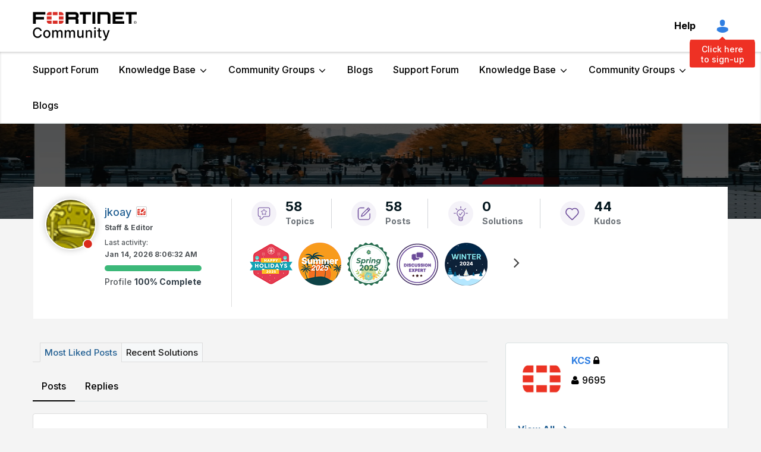

--- FILE ---
content_type: text/html;charset=UTF-8
request_url: https://community.fortinet.com/t5/user/viewprofilepage/user-id/43710
body_size: 40683
content:
<!DOCTYPE html><html prefix="og: http://ogp.me/ns#" dir="ltr" lang="en" class="no-js">
	<head>
	
	<title>
	About jkoay - Fortinet Community
</title>
	
	
	<!-- Google tag (gtag.js) -->
<script async src="https://www.googletagmanager.com/gtag/js?id=G-2NBB43M8W6"></script>
<script>
  window.dataLayer = window.dataLayer || [];
  function gtag(){dataLayer.push(arguments);}
  gtag('js', new Date());
  gtag('config', 'G-2NBB43M8W6');
</script>


<!-- DataGrail Cookies Consent Notice start for fortinet.com -->
<style id="dg-consent-custom-style">
 
:host(.dg-consent-banner){
  z-index: 999999;
  
}
  
 :host(.dg-consent-banner) .dg-app, .dg-link, .dg-main-content-explanation,.dg-main-language-dropdown .language-dropdown-trigger,
  .dg-main-language-dropdown .language-dropdown-menu, .dg-main-language-dropdown .language-dropdown-menu-option,.dg-main-content-policy-option{
      background: #f2f3f5;
    }
  
  :host(.dg-consent-banner.dg-bottom) .dg-app .dg-text-title{
	display: none;

}
  
:host(.dg-consent-banner.dg-bottom) .dg-app {

  max-height: 90vh !important;
  padding: 5px !important;
}

:host(.dg-consent-banner) .dg-app .dg-button.accept_all{

    --dg-button-background: #1C1B11 !important;
    --dg-button-color: #fff !important;
  

}

:host(.dg-consent-banner) .dg-app .dg-button.custom,.dg-app .dg-button.open_layer,.dg-app .dg-button.reject_all{
	 border: 0px;
     text-decoration:underline;
      background: #f2f3f5;

}
  
:host(.dg-consent-banner.dg-modal) .dg-app div .dg-header .dg-main-content-explanation.dg-text-title::before {
   content: url("https://www.fortinet.com/content/dam/fortinet/images/cookie-consent/fortinet-logo.svg");

  }


@media only screen and (min-width: 1024px){



:host(.dg-consent-banner.dg-modal) .dg-main-content-policy-option-heading {
    height: 14px;
  }

:host(.dg-consent-banner) .dg-app .dg-links{
	margin: 0px;

}

:host(.dg-consent-banner.dg-bottom) .dg-app .dg-button{

    width: 23%;

}

:host(.dg-consent-banner.dg-bottom) .dg-app .dg-button.accept_all{

     align-self:flex-start;
     margin-top: -8px;

}
:host(.dg-consent-banner.dg-bottom) .dg-app .dg-button.reject_all{
	 margin-top: -43px;
     align-self:flex-end;

}

:host(.dg-consent-banner.dg-bottom) .dg-app .dg-button.open_layer{
	 margin-top: -45px;
     align-self:center;

}


:host(.dg-consent-banner) .dg-app .dg-main-language-dropdown{
	margin: 0px;

}


 :host(.dg-consent-banner) .dg-main-content-explanation,
 :host(.dg-consent-banner) .dg-link,
 :host(.dg-consent-banner) .dg-button,
 :host(.dg-consent-banner) .dg-main-content-policy-option-heading,
 :host(.dg-consent-banner) .dg-main-content-policy-option-input,
 :host(.dg-consent-banner) .dg-main-content-policy-option-description,
 :host(.dg-consent-banner) .dg-text-body {
    font-size: 12px;
    line-height: 14px
  }


  :host(.dg-consent-banner.dg-bottom) .dg-main-content-explanation {
    padding: 0px;
  }

 }

 
</style>


<!-- DataGrail Consent Script -->
    <script type="text/javascript" src="https://api.consentjs.datagrail.io/e28585db-6c1b-4ad9-b61f-1dab9eda72f5/74cfb6e6-a626-4e6f-818b-7393f9374c97/consent-loader.js" async></script>
    <!-- End DataGrail Consent Script -->

    <script>
        (function () {
          const maxWait = 10000;
          const waitTime = 100;
          let waited = 0;

          const interval = setInterval(() => {
            if (window.DG_BANNER_API) {
              clearInterval(interval);
			  
              
			   if (window.DG_BANNER_API.getCategories().some(item => item.primitive === 'dg-category-performance' && item.isEnabled)) {
                  // Google Analytics
					(function(i,s,o,g,r,a,m){i['GoogleAnalyticsObject']=r;i[r]=i[r]||function(){
					(i[r].q=i[r].q||[]).push(arguments)},i[r].l=1*new Date();a=s.createElement(o),
					m=s.getElementsByTagName(o)[0];a.async=1;a.src=g;m.parentNode.insertBefore(a,m)
					})(window,document,'script','https://www.google-analytics.com/analytics.js','ga');
					ga('create', 'UA-XXXXX-Y', 'auto');
					ga('send', 'pageview');
				  // End Google Analytics
               }
			   
			   if (window.DG_BANNER_API.getCategories().some(item => item.primitive === 'dg-category-functional' && item.isEnabled)) {
                  //functional or personalization scripts
               }
			   if (window.DG_BANNER_API.getCategories().some(item => item.primitive === 'dg-category-performance' && item.isEnabled)) {
                  //analytics or performance scripts
               }
			   if (window.DG_BANNER_API.getCategories().some(item => item.primitive === 'dg-category-marketing' && item.isEnabled)) {
                  //Social media or advertisement scripts
               }  
			   
			   
            } else if (waited >= maxWait) {
              clearInterval(interval);
            }
            waited += waitTime;
          }, waitTime);
		  
        })();
    </script><!-- DataGrail Cookies Consent Notice end for fortinet.com -->

  
  


	<link rel="icon" href="/t5/image/serverpage/avatar-name/drum/avatar-theme/candy/avatar-collection/music/avatar-display-size/favicon/version/2?xdesc=1.0"/>
	
	
	<meta content="The community is a place to collaborate, share insights and experiences, and get answers to questions." name="description"/><meta content="width=device-width, initial-scale=1.0, user-scalable=yes" name="viewport"/><meta content="text/html; charset=UTF-8" http-equiv="Content-Type"/><link href="https://community.fortinet.com/t5/user/viewprofilepage/user-id/43710" rel="canonical"/>
	<meta content="128" property="og:image:width"/><meta content="https://community.fortinet.com/t5/image/serverpage/avatar-name/drum/avatar-theme/candy/avatar-collection/music/avatar-display-size/profile/version/2?xdesc=1.0" property="og:image"/><meta content="profile" property="og:type"/><meta content="72" property="og:image:height"/><meta content="https://community.fortinet.com/t5/user/viewprofilepage/user-id/43710" property="og:url"/><meta content="jkoay" property="og:title"/><meta content="jkoay" property="profile:username"/>
	
	
	
	    
            	<link href="/skins/2038948/8e5786c640d7e4ba8ae2392392e9c32c/fortinet.css" rel="stylesheet" type="text/css"/>
            
	

	
	
	
	
	<link rel="shortcut icon" href="https://community.fortinet.com/html/@0A381D4230E308E77C6B096A3D9C7E74/assets/favicon.ico" />
<!-- Google Search Console -->
<meta name="google-site-verification" content="lPCHre06XWJI1UmF_-G-3g3rg5e3_RrpT0v5mtJG4EE" />

<!-- Meta tag for Google Tag Manager -->
<meta name="google-site-verification" content="k0JD13707vOm1wqB8ah2QAuoRzynYuGcqfemxM--jQY" />

<meta name="google-site-verification" content="rCH9ri2cwt0MMyHmRzEpSu9PW-hd70qCGdfA73GgQbc" />




<script language="javascript" type="text/javascript">
<!--
if("undefined"==typeof LITHIUM)var LITHIUM={};LITHIUM.Loader=function(){var h=[],a=[],b=!1,c=!1;return{onLoad:function(a){"function"===typeof a&&(!0===b?a():h.push(a))},onJsAttached:function(b){"function"===typeof b&&(!0===c?b():a.push(b))},runJsAttached:function(){c=!0;for(var b=0;b<a.length;b++)a[b]()},getOnLoadFunctions:function(){return h},setLoaded:function(){b=!0},isLoaded:function(){return b},isJsAttached:function(){return c}}}();"undefined"===typeof LITHIUM.Components&&(LITHIUM.Components={});LITHIUM.Components.render=function(h,a,b){LITHIUM.Loader.onLoad(function(){var c=LITHIUM.Components.renderUrl(h),k={type:"GET",dataType:"json"};LITHIUM.jQuery.extend(k,b||{});k.hasOwnProperty("url")||LITHIUM.jQuery.extend(k,{url:c});k.data=a;if("object"!==typeof k.data||null===k.data)k.data={};k.data.originalPageName=LITHIUM.Components.ORIGINAL_PAGE_NAME;k.data.originalPageContext=LITHIUM.Components.ORIGINAL_PAGE_CONTEXT;LITHIUM.jQuery.ajax(k)}.bind(this))};
LITHIUM.Components.renderUrl=function(h,a){var b=LITHIUM.Components.RENDER_URL;LITHIUM.jQuery.each({"component-id":h},function(a,h){b=b.replace(new RegExp("#{"+a+"}","g"),h)});"undefined"!==typeof a&&(b+="?"+LITHIUM.jQuery.param(a));return b};
LITHIUM.Components.renderInPlace=function(h,a,b,c){function k(b){var a=document.createElement("div"),c=(new Date).getTime()+Math.floor(1E7*Math.random()+1);a.setAttribute("id",c);b.parentNode.insertBefore(a,b);return c}if(c)var q=c;else!1===LITHIUM.Loader.isLoaded()&&(document.currentScript?q=k(document.currentScript):(c=document.querySelectorAll("script"),1<c.length&&(q=k(c[c.length-1]))));LITHIUM.Loader.onLoad(function(){var c=LITHIUM.jQuery,k=a||{},m=b||{},l=c("#"+q);c.extend(k,{renderedScripts:LITHIUM.RenderedScripts.toString(),
"component-id":h});c.extend(m,{success:function(b){var a=b.content;LITHIUM.AngularSupport.isAngularEnabled()&&(a=LITHIUM.AngularSupport.compile(a));l.replaceWith(a);LITHIUM.AjaxSupport.ScriptsProcessor.handleScriptEvaluation(b);(b=LITHIUM.jQuery(a).attr("id"))&&LITHIUM.jQuery("#"+b).trigger("LITHIUM:ajaxSuccess:renderInPlace",{componentId:h})},error:function(a,c,h){0===a.readyState||0===a.status?l.html(""):l.html('\x3cspan class\x3d"lia-ajax-error-text"\x3e'+b.errorMessage+"\x3c/span\x3e");l.removeClass(LITHIUM.Css.BASE_LAZY_LOAD).removeClass("lia-fa-spin")}});
l&&LITHIUM.Components.render(h,k,m)}.bind(this))};/*
 modernizr v3.3.1
 Build https://modernizr.com/download?-exiforientation-filereader-flash-setclasses-dontmin

 Copyright (c)
  Faruk Ates
  Paul Irish
  Alex Sexton
  Ryan Seddon
  Patrick Kettner
  Stu Cox
  Richard Herrera

 MIT License
 {
      "name": "EXIF Orientation",
      "property": "exiforientation",
      "tags": ["image"],
      "builderAliases": ["exif_orientation"],
      "async": true,
      "authors": ["Paul Sayre"],
      "notes": [{
        "name": "Article by Dave Perrett",
        "href": "http://recursive-design.com/blog/2012/07/28/exif-orientation-handling-is-a-ghetto/"
      },{
        "name": "Article by Calvin Hass",
        "href": "http://www.impulseadventure.com/photo/exif-orientation.html"
      }]
    }
    ! {
      "name": "Flash",
      "property": "flash",
      "tags": ["flash"],
      "polyfills": ["shumway"]
      }
      ! {
      "name": "File API",
      "property": "filereader",
      "caniuse": "fileapi",
      "notes": [{
        "name": "W3C Working Draft",
        "href": "https://www.w3.org/TR/FileAPI/"
      }],
      "tags": ["file"],
      "builderAliases": ["file_api"],
      "knownBugs": ["Will fail in Safari 5 due to its lack of support for the standards defined FileReader object"]
    }
    !*/
LITHIUM.LiModernizr=function(){(function(h,a,b){function c(e){var a=n.className,b=d._config.classPrefix||"";r&&(a=a.baseVal);d._config.enableJSClass&&(a=a.replace(new RegExp("(^|\\s)"+b+"no-js(\\s|$)"),"$1"+b+"js$2"));d._config.enableClasses&&(a+=" "+b+e.join(" "+b),r?n.className.baseVal=a:n.className=a)}function k(){return"function"!==typeof a.createElement?a.createElement(arguments[0]):r?a.createElementNS.call(a,"http://www.w3.org/2000/svg",arguments[0]):a.createElement.apply(a,arguments)}function q(){var e=
a.body;e||(e=k(r?"svg":"body"),e.fake=!0);return e}function p(a,b){if("object"==typeof a)for(var e in a)u(a,e)&&p(e,a[e]);else{a=a.toLowerCase();e=a.split(".");var f=d[e[0]];2==e.length&&(f=f[e[1]]);if("undefined"!=typeof f)return d;b="function"==typeof b?b():b;1==e.length?d[e[0]]=b:(!d[e[0]]||d[e[0]]instanceof Boolean||(d[e[0]]=new Boolean(d[e[0]])),d[e[0]][e[1]]=b);c([(b&&0!=b?"":"no-")+e.join("-")]);d._trigger(a,b)}return d}var t=[],m=[],l={_version:"3.3.1",_config:{classPrefix:"",enableClasses:!0,
enableJSClass:!0,usePrefixes:!0},_q:[],on:function(a,b){var e=this;setTimeout(function(){b(e[a])},0)},addTest:function(a,b,c){m.push({name:a,fn:b,options:c})},addAsyncTest:function(a){m.push({name:null,fn:a})}},d=function(){};d.prototype=l;d=new d;var n=a.documentElement,r="svg"===n.nodeName.toLowerCase(),u;(function(){var a={}.hasOwnProperty;u="undefined"!==typeof a&&"undefined"!==typeof a.call?function(b,e){return a.call(b,e)}:function(a,b){return b in a&&"undefined"===typeof a.constructor.prototype[b]}})();
l._l={};l.on=function(a,b){this._l[a]||(this._l[a]=[]);this._l[a].push(b);d.hasOwnProperty(a)&&setTimeout(function(){d._trigger(a,d[a])},0)};l._trigger=function(a,b){if(this._l[a]){var e=this._l[a];setTimeout(function(){var a;for(a=0;a<e.length;a++){var c=e[a];c(b)}},0);delete this._l[a]}};d._q.push(function(){l.addTest=p});d.addAsyncTest(function(){LITHIUM.Loader.onLoad(function(){var b=a.createElement("img");b.onerror=function(){p("exiforientation",!1,{aliases:["exif-orientation"]});a.body.removeChild(b)};
b.onload=function(){p("exiforientation",2!==b.width,{aliases:["exif-orientation"]});a.body.removeChild(b)};b.src="[data-uri]\x3d\x3d";
a.body&&(b.setAttribute("style","position: absolute; left: -9999;"),a.body.appendChild(b))})});d.addAsyncTest(function(){var b=function(a){n.contains(a)||n.appendChild(a)},c=function(a,b){var c=!!a;c&&(c=new Boolean(c),c.blocked="blocked"===a);p("flash",function(){return c});if(b&&g.contains(b)){for(;b.parentNode!==g;)b=b.parentNode;g.removeChild(b)}};try{var d="ActiveXObject"in h&&"Pan"in new h.ActiveXObject("ShockwaveFlash.ShockwaveFlash")}catch(v){}if(!("plugins"in navigator&&"Shockwave Flash"in
navigator.plugins||d)||r)c(!1);else{var f=k("embed"),g=q(),l;f.type="application/x-shockwave-flash";g.appendChild(f);if("Pan"in f||d){var m=function(){b(g);if(!n.contains(g))return g=a.body||g,f=k("embed"),f.type="application/x-shockwave-flash",g.appendChild(f),setTimeout(m,1E3);n.contains(f)?(l=f.style.cssText,""!==l?c("blocked",f):c(!0,f)):c("blocked");g.fake&&g.parentNode&&g.parentNode.removeChild(g)};setTimeout(m,10)}else b(g),c("blocked",f),g.fake&&g.parentNode&&g.parentNode.removeChild(g)}});
d.addTest("filereader",!!(h.File&&h.FileList&&h.FileReader));(function(){var a,b;for(b in m)if(m.hasOwnProperty(b)){var c=[];var f=m[b];if(f.name&&(c.push(f.name.toLowerCase()),f.options&&f.options.aliases&&f.options.aliases.length))for(a=0;a<f.options.aliases.length;a++)c.push(f.options.aliases[a].toLowerCase());f="function"===typeof f.fn?f.fn():f.fn;for(a=0;a<c.length;a++){var g=c[a];g=g.split(".");1===g.length?d[g[0]]=f:(!d[g[0]]||d[g[0]]instanceof Boolean||(d[g[0]]=new Boolean(d[g[0]])),d[g[0]][g[1]]=
f);t.push((f?"":"no-")+g.join("-"))}}})();c(t);delete l.addTest;delete l.addAsyncTest;for(b=0;b<d._q.length;b++)d._q[b]();LITHIUM.Modernizr=d})(window,document)}();(function(){LITHIUM.Globals=function(){var h={};return{preventGlobals:function(a){for(var b=0;b<a.length;b++){var c=a[b];c in window&&void 0!==window[c]&&(h[c]=window[c],window[c]=void 0)}},restoreGlobals:function(a){for(var b=0;b<a.length;b++){var c=a[b];h.hasOwnProperty(c)&&(window[c]=h[c])}}}}()})();(function(h){Element.prototype.matches||(Element.prototype.matches=Element.prototype.msMatchesSelector||Element.prototype.webkitMatchesSelector);Element.prototype.closest||(Element.prototype.closest=function(a){var b=this;do{if(b.matches(a))return b;b=b.parentElement||b.parentNode}while(null!==b&&1===b.nodeType);return null})})(LITHIUM.jQuery);window.FileAPI = { jsPath: '/html/assets/js/vendor/ng-file-upload-shim/' };
LITHIUM.PrefetchData = {"Components":{"grouphubs.widget.my-groups-panel-list":{"instances":[{"userScope":{"result":{"data":{"size":0,"list_item_type":"user","type":"users","items":[]},"successful":true}},"groupHubs":{"call":{"query":{"nodes":{"limit":5,"fields":["id","title","view_href","avatar","user_context.can_update_node","user_context.is_member","membership_type","memberships.count(*)"],"constraints":[{"user.id":"43710"},{"node_type":"grouphub"}],"sorts":["message_activity.core_property_change_time desc"]}}},"result":{"data":{"size":1,"list_item_type":"node","type":"nodes","items":[{"id":"grouphub:kcs","avatar":{"medium_href":"/t5/image/serverpage/image-id/37106i6ADD16A7F3DB3F2A/image-size/medium?v=v2&px=400","small_href":"/t5/image/serverpage/image-id/37106i6ADD16A7F3DB3F2A/image-size/small?v=v2&px=200","large_href":"/t5/image/serverpage/image-id/37106i6ADD16A7F3DB3F2A/image-size/large?v=v2&px=999","tiny_href":"/t5/image/serverpage/image-id/37106i6ADD16A7F3DB3F2A/image-size/tiny?v=v2&px=100","type":"avatar"},"type":"node","title":"KCS","view_href":"/t5/KCS/cmp-p/grouphub%3Akcs","user_context":{"can_update_node":false,"is_member":false,"type":"node_user_context"},"membership_type":"closed","memberships":{"count":9695}}]},"successful":true}}}]}},"commonResults":{}};
;(function(){var en = function(n, ord
) {
  var s = String(n).split('.'), v0 = !s[1], t0 = Number(s[0]) == n,
      n10 = t0 && s[0].slice(-1), n100 = t0 && s[0].slice(-2);
  if (ord) return (n10 == 1 && n100 != 11) ? 'one'
      : (n10 == 2 && n100 != 12) ? 'two'
      : (n10 == 3 && n100 != 13) ? 'few'
      : 'other';
  return (n == 1 && v0) ? 'one' : 'other';
};
var number = function (value, name, offset) {
  if (!offset) return value;
  if (isNaN(value)) throw new Error("Can't apply offset:" + offset + ' to argument `' + name + '` with non-numerical value ' + JSON.stringify(value) + '.');
  return value - offset;
};
var plural = function (value, offset, lcfunc, data, isOrdinal) {
  if ({}.hasOwnProperty.call(data, value)) return data[value];
  if (offset) value -= offset;
  var key = lcfunc(value, isOrdinal);
  return key in data ? data[key] : data.other;
};
var fmt = {
  prop: function (value, lc, param) {
    return value[param];
  }
};

LITHIUM.TextData = {
  li: {
    nodes: {
      NodeTitle: {
        title: function(d) { return d.title; }
      },
      NodeAvatar: {
        alt: function(d) { return d.title; }
      }
    },
    common: {
      Panel: {
        viewAll: function(d) { return "View All"; }
      },
      Feedback: {
        closeAriaLabel: function(d) { return "Close feedback banner"; }
      }
    },
    grouphubs: {
      GroupHubsPanelList: {
        title: {
          node: {
            "default": function(d) { return "Group Hubs"; },
            top: function(d) { return "Group Hubs"; },
            leaf: function(d) { return "Group Hubs in " + fmt.prop(d.node, "en", (" title").trim()); }
          },
          user: {
            them: function(d) { return "Group Hubs for " + fmt.prop(d.user, "en", (" login").trim()); },
            my: function(d) { return "My Group Hubs"; }
          }
        }
      }
    },
    memberships: {
      MembershipCount: {
        iconCount: function(d) { return d.count; },
        count: function(d) { return plural(d.count, 0, en, { one: "1 member", other: number(d.count, "count") + " members" }); }
      }
    }
  }
};LITHIUM.Limuirs = LITHIUM.Limuirs || {}; 
        LITHIUM.Limuirs.logLevel = "error"; 
        LITHIUM.Limuirs.getChunkURL = function(){ return "https:\u002F\u002Flimuirs-assets.lithium.com\u002Fassets\u002F"}; 
        LITHIUM.Limuirs.preloadPaths = [];;LITHIUM.release = "25.12"})();
LITHIUM.DEBUG = false;
LITHIUM.CommunityJsonObject = {
  "Validation" : {
    "image.description" : {
      "min" : 0,
      "max" : 1000,
      "isoneof" : [ ],
      "type" : "string"
    },
    "tkb.toc_maximum_heading_level" : {
      "min" : 1,
      "max" : 6,
      "isoneof" : [ ],
      "type" : "integer"
    },
    "tkb.toc_heading_list_style" : {
      "min" : 0,
      "max" : 50,
      "isoneof" : [
        "disc",
        "circle",
        "square",
        "none"
      ],
      "type" : "string"
    },
    "blog.toc_maximum_heading_level" : {
      "min" : 1,
      "max" : 6,
      "isoneof" : [ ],
      "type" : "integer"
    },
    "tkb.toc_heading_indent" : {
      "min" : 5,
      "max" : 50,
      "isoneof" : [ ],
      "type" : "integer"
    },
    "blog.toc_heading_indent" : {
      "min" : 5,
      "max" : 50,
      "isoneof" : [ ],
      "type" : "integer"
    },
    "blog.toc_heading_list_style" : {
      "min" : 0,
      "max" : 50,
      "isoneof" : [
        "disc",
        "circle",
        "square",
        "none"
      ],
      "type" : "string"
    }
  },
  "User" : {
    "settings" : {
      "imageupload.legal_file_extensions" : "*.jpg;*.JPG;*.jpeg;*.JPEG;*.gif;*.GIF;*.png;*.PNG;*.webm;*.bmp",
      "config.enable_avatar" : true,
      "integratedprofile.show_klout_score" : true,
      "layout.sort_view_by_last_post_date" : true,
      "layout.friendly_dates_enabled" : false,
      "profileplus.allow.anonymous.scorebox" : false,
      "tkb.message_sort_default" : "topicPublishDate",
      "layout.format_pattern_date" : "MM-dd-yyyy",
      "config.require_search_before_post" : "off",
      "isUserLinked" : false,
      "integratedprofile.cta_add_topics_dismissal_timestamp" : -1,
      "layout.message_body_image_max_size" : 1000,
      "profileplus.everyone" : false,
      "integratedprofile.cta_connect_wide_dismissal_timestamp" : -1,
      "blog.toc_maximum_heading_level" : "",
      "integratedprofile.hide_social_networks" : false,
      "blog.toc_heading_indent" : "",
      "contest.entries_per_page_num" : 20,
      "layout.messages_per_page_linear" : 8,
      "integratedprofile.cta_manage_topics_dismissal_timestamp" : -1,
      "profile.shared_profile_test_group" : false,
      "integratedprofile.cta_personalized_feed_dismissal_timestamp" : -1,
      "integratedprofile.curated_feed_size" : 10,
      "contest.one_kudo_per_contest" : false,
      "integratedprofile.enable_social_networks" : false,
      "integratedprofile.my_interests_dismissal_timestamp" : -1,
      "profile.language" : "en",
      "layout.friendly_dates_max_age_days" : 31,
      "layout.threading_order" : "thread_ascending",
      "blog.toc_heading_list_style" : "disc",
      "useRecService" : false,
      "layout.module_welcome" : "<h1>Welcome to the <span> Fortinet Community! <\/span> <\/h1>\r\n<p>The community is a place to collaborate, share insights and experiences, and get answers to questions.<\/p>\r\n<p>Search here or look around to get started.<\/p>",
      "imageupload.max_uploaded_images_per_upload" : 100,
      "imageupload.max_uploaded_images_per_user" : 1000,
      "integratedprofile.connect_mode" : "",
      "tkb.toc_maximum_heading_level" : "",
      "tkb.toc_heading_list_style" : "disc",
      "sharedprofile.show_hovercard_score" : true,
      "config.search_before_post_scope" : "community",
      "tkb.toc_heading_indent" : "",
      "p13n.cta.recommendations_feed_dismissal_timestamp" : -1,
      "imageupload.max_file_size" : 7200,
      "layout.show_batch_checkboxes" : false,
      "integratedprofile.cta_connect_slim_dismissal_timestamp" : -1
    },
    "isAnonymous" : true,
    "policies" : {
      "image-upload.process-and-remove-exif-metadata" : false
    },
    "registered" : false,
    "emailRef" : "",
    "id" : -1,
    "login" : "Anonymous"
  },
  "Server" : {
    "communityPrefix" : "/tpykb84852",
    "nodeChangeTimeStamp" : 1769096235554,
    "tapestryPrefix" : "/t5",
    "deviceMode" : "DESKTOP",
    "responsiveDeviceMode" : "DESKTOP",
    "membershipChangeTimeStamp" : "0",
    "version" : "25.12",
    "branch" : "25.12-release",
    "showTextKeys" : false
  },
  "Config" : {
    "phase" : "prod",
    "integratedprofile.cta.reprompt.delay" : 30,
    "profileplus.tracking" : {
      "profileplus.tracking.enable" : false,
      "profileplus.tracking.click.enable" : false,
      "profileplus.tracking.impression.enable" : false
    },
    "app.revision" : "2512231126-s6f44f032fc-b18",
    "navigation.manager.community.structure.limit" : "1000"
  },
  "Activity" : {
    "Results" : [ ]
  },
  "NodeContainer" : {
    "viewHref" : "https://community.fortinet.com/t5/Top/ct-p/top",
    "description" : "",
    "id" : "top",
    "shortTitle" : "Top",
    "title" : "Top",
    "nodeType" : "category"
  },
  "Page" : {
    "skins" : [
      "fortinet",
      "theme_hermes",
      "responsive_peak"
    ],
    "authUrls" : {
      "loginUrl" : "/tpykb84852/auth/saml/doauth/post?referer=https%3A%2F%2Fcommunity.fortinet.com%2Ft5%2Fuser%2Fv2%2Fviewprofilepage%2Fuser-id%2F43710",
      "loginUrlNotRegistered" : "/tpykb84852/auth/saml/doauth/post?redirectreason=notregistered&referer=https%3A%2F%2Fcommunity.fortinet.com%2Ft5%2Fuser%2Fv2%2Fviewprofilepage%2Fuser-id%2F43710",
      "loginUrlNotRegisteredDestTpl" : "/tpykb84852/auth/saml/doauth/post?redirectreason=notregistered&referer=%7B%7BdestUrl%7D%7D"
    },
    "name" : "ViewProfilePage",
    "rtl" : false,
    "object" : {
      "viewHref" : "/t5/user/viewprofilepage/user-id/43710",
      "id" : 43710,
      "page" : "ViewProfilePage",
      "type" : "User",
      "login" : "jkoay"
    }
  },
  "WebTracking" : {
    "Activities" : { },
    "path" : "Community:Fortinet Community"
  },
  "Feedback" : {
    "targeted" : { }
  },
  "Seo" : {
    "markerEscaping" : {
      "pathElement" : {
        "prefix" : "@",
        "match" : "^[0-9][0-9]$"
      },
      "enabled" : false
    }
  },
  "TopLevelNode" : {
    "viewHref" : "https://community.fortinet.com/",
    "description" : "<p>The community is a place to collaborate, share insights and experiences, and get answers to questions.<\/p>",
    "id" : "tpykb84852",
    "shortTitle" : "Fortinet Community",
    "title" : "Fortinet Community",
    "nodeType" : "Community"
  },
  "Community" : {
    "viewHref" : "https://community.fortinet.com/",
    "integratedprofile.lang_code" : "en",
    "integratedprofile.country_code" : "US",
    "id" : "tpykb84852",
    "shortTitle" : "Fortinet Community",
    "title" : "Fortinet Community"
  },
  "CoreNode" : {
    "viewHref" : "https://community.fortinet.com/",
    "settings" : { },
    "description" : "<p>The community is a place to collaborate, share insights and experiences, and get answers to questions.<\/p>",
    "id" : "tpykb84852",
    "shortTitle" : "Fortinet Community",
    "title" : "Fortinet Community",
    "nodeType" : "Community",
    "ancestors" : [ ]
  }
};
LITHIUM.Components.RENDER_URL = "/t5/util/componentrenderpage/component-id/#{component-id}?render_behavior=raw";
LITHIUM.Components.ORIGINAL_PAGE_NAME = 'user/v2/ViewProfilePage';
LITHIUM.Components.ORIGINAL_PAGE_ID = 'ViewProfilePage';
LITHIUM.Components.ORIGINAL_PAGE_CONTEXT = '[base64]';
LITHIUM.Css = {
  "BASE_DEFERRED_IMAGE" : "lia-deferred-image",
  "BASE_BUTTON" : "lia-button",
  "BASE_SPOILER_CONTAINER" : "lia-spoiler-container",
  "BASE_TABS_INACTIVE" : "lia-tabs-inactive",
  "BASE_TABS_ACTIVE" : "lia-tabs-active",
  "BASE_AJAX_REMOVE_HIGHLIGHT" : "lia-ajax-remove-highlight",
  "BASE_FEEDBACK_SCROLL_TO" : "lia-feedback-scroll-to",
  "BASE_FORM_FIELD_VALIDATING" : "lia-form-field-validating",
  "BASE_FORM_ERROR_TEXT" : "lia-form-error-text",
  "BASE_FEEDBACK_INLINE_ALERT" : "lia-panel-feedback-inline-alert",
  "BASE_BUTTON_OVERLAY" : "lia-button-overlay",
  "BASE_TABS_STANDARD" : "lia-tabs-standard",
  "BASE_AJAX_INDETERMINATE_LOADER_BAR" : "lia-ajax-indeterminate-loader-bar",
  "BASE_AJAX_SUCCESS_HIGHLIGHT" : "lia-ajax-success-highlight",
  "BASE_CONTENT" : "lia-content",
  "BASE_JS_HIDDEN" : "lia-js-hidden",
  "BASE_AJAX_LOADER_CONTENT_OVERLAY" : "lia-ajax-loader-content-overlay",
  "BASE_FORM_FIELD_SUCCESS" : "lia-form-field-success",
  "BASE_FORM_WARNING_TEXT" : "lia-form-warning-text",
  "BASE_FORM_FIELDSET_CONTENT_WRAPPER" : "lia-form-fieldset-content-wrapper",
  "BASE_AJAX_LOADER_OVERLAY_TYPE" : "lia-ajax-overlay-loader",
  "BASE_FORM_FIELD_ERROR" : "lia-form-field-error",
  "BASE_SPOILER_CONTENT" : "lia-spoiler-content",
  "BASE_FORM_SUBMITTING" : "lia-form-submitting",
  "BASE_EFFECT_HIGHLIGHT_START" : "lia-effect-highlight-start",
  "BASE_FORM_FIELD_ERROR_NO_FOCUS" : "lia-form-field-error-no-focus",
  "BASE_EFFECT_HIGHLIGHT_END" : "lia-effect-highlight-end",
  "BASE_SPOILER_LINK" : "lia-spoiler-link",
  "FACEBOOK_LOGOUT" : "lia-component-users-action-logout",
  "BASE_DISABLED" : "lia-link-disabled",
  "FACEBOOK_SWITCH_USER" : "lia-component-admin-action-switch-user",
  "BASE_FORM_FIELD_WARNING" : "lia-form-field-warning",
  "BASE_AJAX_LOADER_FEEDBACK" : "lia-ajax-loader-feedback",
  "BASE_AJAX_LOADER_OVERLAY" : "lia-ajax-loader-overlay",
  "BASE_LAZY_LOAD" : "lia-lazy-load"
};
(function() { if (!window.LITHIUM_SPOILER_CRITICAL_LOADED) { window.LITHIUM_SPOILER_CRITICAL_LOADED = true; window.LITHIUM_SPOILER_CRITICAL_HANDLER = function(e) { if (!window.LITHIUM_SPOILER_CRITICAL_LOADED) return; if (e.target.classList.contains('lia-spoiler-link')) { var container = e.target.closest('.lia-spoiler-container'); if (container) { var content = container.querySelector('.lia-spoiler-content'); if (content) { if (e.target.classList.contains('open')) { content.style.display = 'none'; e.target.classList.remove('open'); } else { content.style.display = 'block'; e.target.classList.add('open'); } } e.preventDefault(); return false; } } }; document.addEventListener('click', window.LITHIUM_SPOILER_CRITICAL_HANDLER, true); } })();
LITHIUM.noConflict = true;
LITHIUM.useCheckOnline = false;
LITHIUM.RenderedScripts = [
  "NoConflict.js",
  "jquery.ui.position.js",
  "jquery.blockui.js",
  "jquery.position-toggle-1.0.js",
  "UserListActual.js",
  "jquery.function-utils-1.0.js",
  "CustomEvent.js",
  "jquery.delayToggle-1.0.js",
  "jquery.ui.widget.js",
  "MessageListActual.js",
  "jquery.json-2.6.0.js",
  "jquery.ui.mouse.js",
  "json2.js",
  "Cache.js",
  "AjaxSupport.js",
  "ElementQueries.js",
  "Throttle.js",
  "jquery.ui.dialog.js",
  "limuirs-25_7-vendors~main.5ef86aa8c72fe4cbb8d6.js",
  "jquery.iframe-shim-1.0.js",
  "ActiveCast3.js",
  "jquery.ui.draggable.js",
  "jquery.lithium-selector-extensions.js",
  "SpoilerToggle.js",
  "InformationBox.js",
  "UserBadges.js",
  "DeferredImages.js",
  "jquery.js",
  "jquery.ajax-cache-response-1.0.js",
  "jquery.appear-1.1.1.js",
  "jquery.css-data-1.0.js",
  "jquery.fileupload.js",
  "jquery.ui.core.js",
  "Loader.js",
  "jquery.ui.resizable.js",
  "Auth.js",
  "Text.js",
  "jquery.clone-position-1.0.js",
  "Namespace.js",
  "jquery.iframe-transport.js",
  "Sandbox.js",
  "LiModernizr.js",
  "ForceLithiumJQuery.js",
  "Components.js",
  "jquery.hoverIntent-r6.js",
  "jquery.tmpl-1.1.1.js",
  "Events.js",
  "Lithium.js",
  "DataHandler.js",
  "Dialog.js",
  "limuirs-25_7-main.4901f9852c8aa75754e9.js",
  "PolyfillsAll.js",
  "ElementMethods.js",
  "jquery.effects.slide.js",
  "prism.js",
  "jquery.effects.core.js",
  "Forms.js",
  "ResizeSensor.js",
  "jquery.scrollTo.js",
  "Video.js",
  "Globals.js",
  "PartialRenderProxy.js",
  "jquery.viewport-1.0.js"
];(function(){LITHIUM.AngularSupport=function(){function g(a,c){a=a||{};for(var b in c)"[object object]"===Object.prototype.toString.call(c[b])?a[b]=g(a[b],c[b]):a[b]=c[b];return a}var d,f,b={coreModule:"li.community",coreModuleDeps:[],noConflict:!0,bootstrapElementSelector:".lia-page .min-width .lia-content",bootstrapApp:!0,debugEnabled:!1,useCsp:!0,useNg2:!1},k=function(){var a;return function(b){a||(a=document.createElement("a"));a.href=b;return a.href}}();LITHIUM.Angular={};return{preventGlobals:LITHIUM.Globals.preventGlobals,
restoreGlobals:LITHIUM.Globals.restoreGlobals,init:function(){var a=[],c=document.querySelector(b.bootstrapElementSelector);a.push(b.coreModule);b.customerModules&&0<b.customerModules.length&&a.concat(b.customerModules);b.useCsp&&(c.setAttribute("ng-csp","no-unsafe-eval"),c.setAttribute("li-common-non-bindable",""));d=LITHIUM.angular.module(b.coreModule,b.coreModuleDeps);d.config(["$locationProvider","$provide","$injector","$logProvider","$compileProvider","$qProvider","$anchorScrollProvider",function(a,
c,e,d,f,g,h){h.disableAutoScrolling();h=document.createElement("base");h.setAttribute("href",k(location));document.getElementsByTagName("head")[0].appendChild(h);window.history&&window.history.pushState&&a.html5Mode({enabled:!0,requireBase:!0,rewriteLinks:!1}).hashPrefix("!");d.debugEnabled(b.debugEnabled);f.debugInfoEnabled(b.debugEnabled);e.has("$uibModal")&&c.decorator("$uibModal",["$delegate",function(a){var b=a.open;a.open=function(a){a.backdropClass=(a.backdropClass?a.backdropClass+" ":"")+
"lia-modal-backdrop";a.windowClass=(a.windowClass?a.windowClass+" ":"")+"lia-modal-window";return b(a)};return a}]);e.has("uibDropdownConfig")&&(e.get("uibDropdownConfig").openClass="lia-dropdown-open");e.has("uibButtonConfig")&&(e.get("uibButtonConfig").activeClass="lia-link-active");g.errorOnUnhandledRejections(!1)}]);if(b.bootstrapApp)f=b.useNg2?LITHIUM.Angular.upgradeAdapter.bootstrap(c,a):LITHIUM.angular.bootstrap(c,a);else LITHIUM.Loader.onLoad(function(){f=LITHIUM.angular.element(c).injector()});
LITHIUM.Angular.app=d},compile:function(a){void 0===a&&(a=document.querySelector(b.bootstrapElementSelector));var c;if(void 0===a||""===a)return a;f.invoke(["$rootScope","$compile",function(b,d){try{var e=LITHIUM.angular.element(a)}catch(l){e=LITHIUM.angular.element("\x3cli:safe-wrapper\x3e"+a+"\x3c/li:safe-wrapper\x3e")}e.attr("li-common-non-bindable","");c=d(e)(b);b.$digest()}]);return c},isAngularEnabled:function(){return void 0!==d},updateLocationUrl:function(a,b){f.invoke(["$location","$rootScope",
"$browser",function(c,d,e){a=""===a?"?":a;c.url(a,b);d.$apply()}])},setOptions:function(a){return g(b,a)},getOptions:function(){return b},initGlobal:function(a){LITHIUM.angular=a;b.useNg2&&(LITHIUM.Angular.upgradeAdapter=new ng.upgrade.UpgradeAdapter)}}}()})();(function(){LITHIUM.ScriptLoader=function(){function d(a){a in e||(e[a]={loaded:!1});return e[a]}function f(){g.filter(function(a){return!a.loaded}).forEach(function(a){var b=!0;a.labels.forEach(function(a){!1===d(a).loaded&&(b=!1)});b&&(a.loaded=!0,a.callback())})}var e={},g=[];return{load:function(a){a.forEach(function(a){var b=document.getElementsByTagName("head")[0]||document.documentElement,c=document.createElement("script");c.src=a.url;c.async=!1;a.crossorigin&&a.integrity&&(c.setAttribute("crossorigin",
a.crossorigin),c.setAttribute("integrity",a.integrity));b.insertBefore(c,b.firstChild);d(a.label)})},setLoaded:function(a){d(a).loaded=!0;f()},ready:function(a,b){g.push({labels:a,callback:b,loaded:!1});f()}}}()})();LITHIUM.ScriptLoader.load([{"name":"lia-scripts-common-min.js","label":"common","url":"/t5/scripts/ACE8CCA3F310751C62BE104C038C11AF/lia-scripts-common-min.js"},{"name":"lia-scripts-body-min.js","label":"body","url":"/t5/scripts/B83D2105E8245A65DEC2039437EAD30D/lia-scripts-body-min.js"},{"name":"lia-scripts-angularjs-min.js","label":"angularjs","url":"/t5/scripts/00A777938B56ECCE5DB9E6C80A2C3591/lia-scripts-angularjs-min.js"},{"name":"lia-scripts-angularjsModules-min.js","label":"angularjsModules","url":"/t5/scripts/4324EF152BA66BB5E3BC16A8594B48C9/lia-scripts-angularjsModules-min.js"},{"name":"limuirs-25_7-vendors~main.5ef86aa8c72fe4cbb8d6.js","label":"external","url":"https://limuirs-assets.lithium.com/assets/limuirs-25_7-vendors~main.5ef86aa8c72fe4cbb8d6.js"},{"name":"limuirs-25_7-main.4901f9852c8aa75754e9.js","label":"external","url":"https://limuirs-assets.lithium.com/assets/limuirs-25_7-main.4901f9852c8aa75754e9.js"}]);
// -->
</script></head>
	<body class="lia-user-status-anonymous ViewProfilePage lia-body lia-a11y" id="lia-body">
	
	
	<div id="41C-228-8" class="ServiceNodeInfoHeader">
</div>
	
	
	
	

	<div class="lia-page">
		<center>
			
				
					
	
	<div class="MinimumWidthContainer">
		<div class="min-width-wrapper">
			<div class="min-width">		
				
						<div class="lia-content">
                            
							
							
							
		
	<div class="lia-quilt lia-quilt-view-profile-page lia-quilt-layout-two-column-main-side lia-top-quilt lia-anonymous-viewing-other">
	<div class="lia-quilt-row lia-quilt-row-header">
		<div class="lia-quilt-column lia-quilt-column-24 lia-quilt-column-single lia-quilt-column-common-header">
			<div class="lia-quilt-column-alley lia-quilt-column-alley-single">
	
		
			<div class="lia-quilt lia-quilt-header lia-quilt-layout-custom-community-header lia-component-quilt-header">
	<div class="lia-quilt-row lia-quilt-row-header-top">
		<div class="lia-quilt-column lia-quilt-column-24 lia-quilt-column-single lia-quilt-column-header-top-content">
			<div class="lia-quilt-column-alley lia-quilt-column-alley-single">
	
		<div class="custom-community-header-left">
			
		
			<div class="lia-slide-out-nav-menu lia-component-common-widget-slide-out-nav-menu">
    <button li-bindable="" li-common-element-hook="navMenuTriggerElement" class="lia-slide-menu-trigger lia-slide-out-nav-menu-wrapper">
        <div ng-non-bindable="" class="lia-slide-out-nav-menu-title">
            Browse
        </div>
    </button>
    <li:common-slide-menu li-bindable="" trigger-element="navMenuTriggerElement" li-direction="left" style="display:none">
        <div class="lia-quilt lia-quilt-navigation-slide-out-menu lia-quilt-layout-one-column">
	<div class="lia-quilt-row lia-quilt-row-header">
		<div class="lia-quilt-column lia-quilt-column-24 lia-quilt-column-single lia-quilt-column-common-header lia-mark-empty">
			
		</div>
	</div><div class="lia-quilt-row lia-quilt-row-main">
		<div class="lia-quilt-column lia-quilt-column-24 lia-quilt-column-single lia-quilt-column-main-content">
			<div class="lia-quilt-column-alley lia-quilt-column-alley-single">
	
		
			<li:community-navigation class="lia-component-community-widget-navigation" li-bindable="" li-instance="0" componentId="community.widget.navigation" mode="default"></li:community-navigation>
		
	
	
</div>
		</div>
	</div><div class="lia-quilt-row lia-quilt-row-footer">
		<div class="lia-quilt-column lia-quilt-column-24 lia-quilt-column-single lia-quilt-column-common-footer lia-mark-empty">
			
		</div>
	</div>
</div>
    </li:common-slide-menu>
</div>
		
			
<div class="custom-community-header-logo">
    <a href="/" style="background: url('/html/assets/logo.svg') no-repeat 50% / contain;" class="community-header-logo-link">Fortinet Community</a>
</div>

		
	
		</div>
	
	

	
		<div class="custom-community-header-right">
			
		
			<div class="custom-community-header-user-navigation">
<a class="lia-link-navigation faq-link lia-component-help-action-faq" id="faqPage_3752c6f95636" href="/t5/help/faqpage">Help</a><a class="lia-link-navigation login-link lia-authentication-link lia-component-users-action-login" rel="nofollow" id="loginPageV2_3752c6fe3a22" href="/tpykb84852/auth/saml/doauth/post?referer=https%3A%2F%2Fcommunity.fortinet.com%2Ft5%2Fuser%2Fviewprofilepage%2Fuser-id%2F43710">Sign In</a></div>

		
	
		</div>
	
	

	
		
			      <style>
      .custom-community-header-navigation-v2>ul a[href*="/idb-p/ideas"] {
        display: none !important;
      }
      </style>
      <style>
      .custom-community-header-navigation-v2>ul a[href*="/tkb-p/internalarticlenominations"] {
        display: none !important;
      }
      </style>
      <style>
        .engagement-popup .overlay {
          position: fixed;
          top: 0;
          left: 0;
          z-index: 9999;
          height: 100%;
          width: 100%;
          background-color: rgba(0, 0, 0, 0.5);
        }

        .engagement-popup .eg-banner {
          position: absolute;
          overflow-y: auto;
          top: 50%;
          left: 50%;
          translate: -50% -50%;
          border-radius: 4px;
          width: 800px;
          max-width: 98%;
          height: 400px;
          display: flex;
          justify-content: flex-end;
          padding: 97px 45px;
          background: #fff no-repeat url('https://community.fortinet.com/html/@EE8CFBCC2A83043F04641396F1015408/assets/engagement-banner.png') center/cover;
        }

        .engagement-popup .eg-banner-content {
          width: 60%;
        }

        .engagement-popup .eg-heading1 {
          color: #000;
          font-size: 30px;
          line-height: normal;
        }

        .engagement-popup .eg-heading2 {
          color: #21999E;
          font-size: 30px;
          font-weight: 700;
          line-height: normal;
        }

        .engagement-popup .eg-description {
          font-size: 14px;
          font-weight: 300;
          line-height: 24px;
          margin: 10px 0 30px;
        }

        .engagement-popup .eg-description .red {
          color: #D3001F;
          font-weight: 500;
        }

        .engagement-popup .eg-btns {
          display: flex;
          gap: 20px;
          font-size: 14px;
          font-weight: 700;
          line-height: 1;
          white-space: nowrap;
        }

        .engagement-popup .login-register-btn {
          padding: 15px 22px;
          border: 1px solid #D3001F;
          background-color: #D3001F;
          color: #FFF;
          text-decoration: none;
        }

        .engagement-popup .continue-as-guest {
          padding: 15px 22px;
          border: 1px solid #D3001F;
          background-color: #FFF;
          color: #D3001F;
          cursor: pointer;
        }

        @media screen and (max-width: 767px) {
          .engagement-popup .eg-banner {
            background-image: url('https://community.fortinet.com/html/@74F00B122DB3E00EFEEFA5024FED20DE/assets/engagement-banner-mobile.png');
            padding: 150px 20px 20px;
            height: 336px;
            width: 300px;
          }

          .engagement-popup .eg-banner-content {
            width: 100%;
            text-align: center;
          }

          .engagement-popup .eg-heading1 {
            font-size: 16px;
          }

          .engagement-popup .eg-heading2 {
            font-size: 16px;
          }

          .engagement-popup .eg-description {
            font-size: 13px;
            line-height: 18px;
            margin-bottom: 20px;
          }

          .engagement-popup .eg-btns {
            font-size: 12px;
          }

          .engagement-popup .login-register-btn {
            width: calc(50% - 10px);
            padding: 14px 2px;
            display: flex;
            align-items: center;
            justify-content: center;
          }

          .engagement-popup .continue-as-guest {
            width: calc(50% - 10px);
            padding: 6px 20px;
            white-space: normal;
            word-break: normal;
            line-height: 14px;
            text-align: left;
          }
        }
      </style>
      <div class="engagement-popup" style="display: none;">
        <div class="overlay">
          <div class="eg-banner" style="display: none;">
            <div class="eg-banner-content">
              <div class="eg-heading1">Unlock Exclusive Benefits</div>
              <div class="eg-heading2">Join Our Community Today!</div>
            <div class="eg-description">Join our community and post in the forum to earn your exclusive <span class="red">Welcome 2026 Badge!</span> Become a member today!</div>
              <div class="eg-btns">
                <a href="/tpykb84852/auth/saml/doauth/post?referer=https%3A%2F%2Fcommunity.fortinet.com%2Ft5%2Fuser%2Fviewprofilepage%2Fuser-id%2F43710" class="login-register-btn">LOGIN/REGISTER</a>
                <span class="continue-as-guest">CONTINUE AS A GUEST</span>
              </div>
            </div>
          </div>
        </div>
      </div>

		
	
	
</div>
		</div>
	</div><div class="lia-quilt-row lia-quilt-row-header-navigation">
		<div class="lia-quilt-column lia-quilt-column-24 lia-quilt-column-single lia-quilt-column-header-navigation-content">
			<div class="lia-quilt-column-alley lia-quilt-column-alley-single">
	
		
			 

<div class="custom-community-header-navigation-v2"> <ul> <li > <a href="/t5/Support-Forum/bd-p/fortinet-discussion">Support Forum</a> </li> <li class="has-children"> <a href="/t5/Knowledge-Base/ct-p/knowledgebase">Knowledge Base</a> <ul class="custom-community-header-sub-navigation"> <li class="depth2 "> <a href="/t5/Customer-Service/tkb-p/TKB36" class="nav-category">Customer Service</a> <ul class="custom-community-header-sub-navigation"> </ul> </li> <li class="depth2 "> <a href="/t5/Internal-Article-Nominations/tkb-p/internalarticlenominations" class="nav-category">Internal Article Nominations</a> <ul class="custom-community-header-sub-navigation"> </ul> </li> <li class="depth2 "> <a href="/t5/FortiGate/tkb-p/TKB20" class="nav-category">FortiGate</a> <ul class="custom-community-header-sub-navigation"> </ul> </li> <li class="depth2 "> <a href="/t5/FortiClient/tkb-p/TKB10" class="nav-category">FortiClient</a> <ul class="custom-community-header-sub-navigation"> </ul> </li> <li class="depth2 "> <a href="/t5/FortiADC/tkb-p/TKB4" class="nav-category">FortiADC</a> <ul class="custom-community-header-sub-navigation"> </ul> </li> <li class="depth2 "> <a href="/t5/FortiAIOps/tkb-p/FortiAIOpsKb" class="nav-category">FortiAIOps</a> <ul class="custom-community-header-sub-navigation"> </ul> </li> <li class="depth2 "> <a href="/t5/FortiAnalyzer/tkb-p/TKB2" class="nav-category">FortiAnalyzer</a> <ul class="custom-community-header-sub-navigation"> </ul> </li> <li class="depth2 "> <a href="/t5/FortiAP/tkb-p/TKB3" class="nav-category">FortiAP</a> <ul class="custom-community-header-sub-navigation"> </ul> </li> <li class="depth2 "> <a href="/t5/FortiAuthenticator/tkb-p/TKB5" class="nav-category">FortiAuthenticator</a> <ul class="custom-community-header-sub-navigation"> </ul> </li> <li class="depth2 "> <a href="/t5/FortiBridge/tkb-p/TKB6" class="nav-category">FortiBridge</a> <ul class="custom-community-header-sub-navigation"> </ul> </li> <li class="depth2 "> <a href="/t5/FortiCache/tkb-p/TKB7" class="nav-category">FortiCache</a> <ul class="custom-community-header-sub-navigation"> </ul> </li> <li class="depth2 "> <a href="/t5/FortiCare-Services/tkb-p/45" class="nav-category">FortiCare Services</a> <ul class="custom-community-header-sub-navigation"> </ul> </li> <li class="depth2 "> <a href="/t5/FortiCarrier/tkb-p/TKB8" class="nav-category">FortiCarrier</a> <ul class="custom-community-header-sub-navigation"> </ul> </li> <li class="depth2 "> <a href="/t5/FortiCASB/tkb-p/TKB9" class="nav-category">FortiCASB</a> <ul class="custom-community-header-sub-navigation"> </ul> </li> <li class="depth2 "> <a href="/t5/FortiConverter/tkb-p/TKB37" class="nav-category">FortiConverter</a> <ul class="custom-community-header-sub-navigation"> </ul> </li> <li class="depth2 "> <a href="/t5/FortiCNP/tkb-p/TKB38" class="nav-category">FortiCNP</a> <ul class="custom-community-header-sub-navigation"> </ul> </li> <li class="depth2 "> <a href="/t5/FortiDAST/tkb-p/TKB51" class="nav-category">FortiDAST</a> <ul class="custom-community-header-sub-navigation"> </ul> </li> <li class="depth2 "> <a href="/t5/FortiData/tkb-p/fortidataKb" class="nav-category">FortiData</a> <ul class="custom-community-header-sub-navigation"> </ul> </li> <li class="depth2 "> <a href="/t5/FortiDDoS/tkb-p/TKB14" class="nav-category">FortiDDoS</a> <ul class="custom-community-header-sub-navigation"> </ul> </li> <li class="depth2 "> <a href="/t5/FortiDB/tkb-p/TKB13" class="nav-category">FortiDB</a> <ul class="custom-community-header-sub-navigation"> </ul> </li> <li class="depth2 "> <a href="/t5/FortiDNS/tkb-p/TKB39" class="nav-category">FortiDNS</a> <ul class="custom-community-header-sub-navigation"> </ul> </li> <li class="depth2 "> <a href="/t5/FortiDLP/tkb-p/TKB55" class="nav-category">FortiDLP</a> <ul class="custom-community-header-sub-navigation"> </ul> </li> <li class="depth2 "> <a href="/t5/FortiDeceptor/tkb-p/TKB15" class="nav-category">FortiDeceptor</a> <ul class="custom-community-header-sub-navigation"> </ul> </li> <li class="depth2 "> <a href="/t5/FortiDevice/tkb-p/fortidevicekb" class="nav-category">FortiDevice</a> <ul class="custom-community-header-sub-navigation"> </ul> </li> <li class="depth2 "> <a href="/t5/FortiDevSec/tkb-p/TKB46" class="nav-category">FortiDevSec</a> <ul class="custom-community-header-sub-navigation"> </ul> </li> <li class="depth2 "> <a href="/t5/FortiDirector/tkb-p/TKB16" class="nav-category">FortiDirector</a> <ul class="custom-community-header-sub-navigation"> </ul> </li> <li class="depth2 "> <a href="/t5/FortiEdgeCloud/tkb-p/FortiEdgeCloudKb" class="nav-category">FortiEdgeCloud</a> <ul class="custom-community-header-sub-navigation"> </ul> </li> <li class="depth2 "> <a href="/t5/FortiEDR/tkb-p/TKB17" class="nav-category">FortiEDR</a> <ul class="custom-community-header-sub-navigation"> </ul> </li> <li class="depth2 "> <a href="/t5/FortiEndpoint/tkb-p/FortiEndpointKb" class="nav-category">FortiEndpoint</a> <ul class="custom-community-header-sub-navigation"> </ul> </li> <li class="depth2 "> <a href="/t5/FortiExtender/tkb-p/TKB18" class="nav-category">FortiExtender</a> <ul class="custom-community-header-sub-navigation"> </ul> </li> <li class="depth2 "> <a href="/t5/FortiGate-Cloud/tkb-p/TKB11" class="nav-category">FortiGate Cloud</a> <ul class="custom-community-header-sub-navigation"> </ul> </li> <li class="depth2 "> <a href="/t5/FortiGuard/tkb-p/TKB33" class="nav-category">FortiGuard</a> <ul class="custom-community-header-sub-navigation"> </ul> </li> <li class="depth2 "> <a href="/t5/FortiGuest/tkb-p/fortiguestKb" class="nav-category">FortiGuest</a> <ul class="custom-community-header-sub-navigation"> </ul> </li> <li class="depth2 "> <a href="/t5/FortiHypervisor/tkb-p/TKB40" class="nav-category">FortiHypervisor</a> <ul class="custom-community-header-sub-navigation"> </ul> </li> <li class="depth2 "> <a href="/t5/FortiInsight/tkb-p/TKB41" class="nav-category">FortiInsight</a> <ul class="custom-community-header-sub-navigation"> </ul> </li> <li class="depth2 "> <a href="/t5/FortiIsolator/tkb-p/fortiIsolatorKb" class="nav-category">FortiIsolator</a> <ul class="custom-community-header-sub-navigation"> </ul> </li> <li class="depth2 "> <a href="/t5/FortiMail/tkb-p/TKB21" class="nav-category">FortiMail</a> <ul class="custom-community-header-sub-navigation"> </ul> </li> <li class="depth2 "> <a href="/t5/FortiManager/tkb-p/TKB22" class="nav-category">FortiManager</a> <ul class="custom-community-header-sub-navigation"> </ul> </li> <li class="depth2 "> <a href="/t5/FortiMonitor/tkb-p/TKB45" class="nav-category">FortiMonitor</a> <ul class="custom-community-header-sub-navigation"> </ul> </li> <li class="depth2 "> <a href="/t5/FortiNAC/tkb-p/TKB23" class="nav-category">FortiNAC</a> <ul class="custom-community-header-sub-navigation"> </ul> </li> <li class="depth2 "> <a href="/t5/FortiNAC-F/tkb-p/fortinac-f" class="nav-category">FortiNAC-F</a> <ul class="custom-community-header-sub-navigation"> </ul> </li> <li class="depth2 "> <a href="/t5/FortiNDR-on-premise/tkb-p/TKB49" class="nav-category">FortiNDR (on-premise)</a> <ul class="custom-community-header-sub-navigation"> </ul> </li> <li class="depth2 "> <a href="/t5/FortiNDRCloud/tkb-p/fortindrcloud" class="nav-category">FortiNDRCloud</a> <ul class="custom-community-header-sub-navigation"> </ul> </li> <li class="depth2 "> <a href="/t5/FortiPAM/tkb-p/TKB52" class="nav-category">FortiPAM</a> <ul class="custom-community-header-sub-navigation"> </ul> </li> <li class="depth2 "> <a href="/t5/FortiPhish/tkb-p/fortiphishKb" class="nav-category">FortiPhish</a> <ul class="custom-community-header-sub-navigation"> </ul> </li> <li class="depth2 "> <a href="/t5/FortiPortal/tkb-p/TKB24" class="nav-category">FortiPortal</a> <ul class="custom-community-header-sub-navigation"> </ul> </li> <li class="depth2 "> <a href="/t5/FortiPresence/tkb-p/FortiPresenceKb" class="nav-category">FortiPresence</a> <ul class="custom-community-header-sub-navigation"> </ul> </li> <li class="depth2 "> <a href="/t5/FortiProxy/tkb-p/TKB25" class="nav-category">FortiProxy</a> <ul class="custom-community-header-sub-navigation"> </ul> </li> <li class="depth2 "> <a href="/t5/FortiRecon/tkb-p/TKB48" class="nav-category">FortiRecon</a> <ul class="custom-community-header-sub-navigation"> </ul> </li> <li class="depth2 "> <a href="/t5/FortiRecorder/tkb-p/TKB26" class="nav-category">FortiRecorder</a> <ul class="custom-community-header-sub-navigation"> </ul> </li> <li class="depth2 "> <a href="/t5/FortiSRA/tkb-p/TKB54" class="nav-category">FortiSRA</a> <ul class="custom-community-header-sub-navigation"> </ul> </li> <li class="depth2 "> <a href="/t5/FortiSandbox/tkb-p/TKB27" class="nav-category">FortiSandbox</a> <ul class="custom-community-header-sub-navigation"> </ul> </li> <li class="depth2 "> <a href="/t5/FortiSASE/tkb-p/fortisase" class="nav-category">FortiSASE</a> <ul class="custom-community-header-sub-navigation"> </ul> </li> <li class="depth2 "> <a href="/t5/FortiSASE-Sovereign/tkb-p/fortisase-sovereignkb" class="nav-category">FortiSASE Sovereign</a> <ul class="custom-community-header-sub-navigation"> </ul> </li> <li class="depth2 "> <a href="/t5/FortiScan/tkb-p/TKB42" class="nav-category">FortiScan</a> <ul class="custom-community-header-sub-navigation"> </ul> </li> <li class="depth2 "> <a href="/t5/FortiSIEM/tkb-p/TKB28" class="nav-category">FortiSIEM</a> <ul class="custom-community-header-sub-navigation"> </ul> </li> <li class="depth2 "> <a href="/t5/FortiSOAR-Knowledge-Base/tkb-p/TKB29" class="nav-category">FortiSOAR</a> <ul class="custom-community-header-sub-navigation"> </ul> </li> <li class="depth2 "> <a href="/t5/FortiSwitch/tkb-p/TKB30" class="nav-category">FortiSwitch</a> <ul class="custom-community-header-sub-navigation"> </ul> </li> <li class="depth2 "> <a href="/t5/FortiTester/tkb-p/TKB50" class="nav-category">FortiTester</a> <ul class="custom-community-header-sub-navigation"> </ul> </li> <li class="depth2 "> <a href="/t5/FortiToken/tkb-p/TKB31" class="nav-category">FortiToken</a> <ul class="custom-community-header-sub-navigation"> </ul> </li> <li class="depth2 "> <a href="/t5/FortiVoice/tkb-p/TKB19" class="nav-category">FortiVoice</a> <ul class="custom-community-header-sub-navigation"> </ul> </li> <li class="depth2 "> <a href="/t5/FortiWAN/tkb-p/TKB32" class="nav-category">FortiWAN</a> <ul class="custom-community-header-sub-navigation"> </ul> </li> <li class="depth2 "> <a href="/t5/FortiWeb/tkb-p/TKB34" class="nav-category">FortiWeb</a> <ul class="custom-community-header-sub-navigation"> </ul> </li> <li class="depth2 "> <a href="/t5/FortiAppSec-Cloud/tkb-p/TKB53" class="nav-category">FortiAppSec Cloud</a> <ul class="custom-community-header-sub-navigation"> </ul> </li> <li class="depth2 "> <a href="/t5/Lacework/tkb-p/laceworkKb" class="nav-category">Lacework</a> <ul class="custom-community-header-sub-navigation"> </ul> </li> <li class="depth2 "> <a href="/t5/Wireless-Controller/tkb-p/TKB35" class="nav-category">Wireless Controller</a> <ul class="custom-community-header-sub-navigation"> </ul> </li> <li class="depth2 "> <a href="/t5/RMA-Service/tkb-p/TKB43" class="nav-category">RMA Information and Announcements</a> <ul class="custom-community-header-sub-navigation"> </ul> </li> <li class="depth2 "> <a href="/t5/FortiCloud-Products/tkb-p/TKB44" class="nav-category">FortiCloud Products</a> <ul class="custom-community-header-sub-navigation"> </ul> </li> <li class="depth2 "> <a href="/t5/ZTNA/tkb-p/TKB47" class="nav-category">ZTNA</a> <ul class="custom-community-header-sub-navigation"> </ul> </li> <li class="depth2 "> <a href="/t5/4D-Documents/tkb-p/4DDocumentsKb" class="nav-category">4D Documents</a> <ul class="custom-community-header-sub-navigation"> </ul> </li> </ul> </li> <li class="has-children"> <a href="/t5/Community-Groups/ct-p/groups">Community Groups</a> <ul class="custom-community-header-sub-navigation"> <li class="depth2 "> <a href="/t5/Agora/cmp-p/grouphub%3Aagora" class="nav-category">Agora</a> <ul class="custom-community-header-sub-navigation"> </ul> </li> <li class="depth2 "> <a href="/t5/Engage-Services/cmp-p/grouphub%3Aengage-services" class="nav-category">Engage Services</a> <ul class="custom-community-header-sub-navigation"> </ul> </li> <li class="depth2 "> <a href="/t5/The-EPSP-Platform/cmp-p/grouphub%3Aepsp" class="nav-category">The EPSP Platform</a> <ul class="custom-community-header-sub-navigation"> </ul> </li> <li class="depth2 "> <a href="/t5/The-ETSP-Platform/cmp-p/grouphub%3Aetsp" class="nav-category">The ETSP Platform</a> <ul class="custom-community-header-sub-navigation"> </ul> </li> <li class="depth2 "> <a href="/t5/Finland/cmp-p/grouphub%3Afinnish" class="nav-category">Finland</a> <ul class="custom-community-header-sub-navigation"> </ul> </li> <li class="depth2 has-children"> <a href="/t5/FortiCare-Service-Development/gh-p/forticare-service-development" class="nav-category">FortiCare Service Development</a> <ul class="custom-community-header-sub-navigation"> <li class="depth3"> <a href="/t5/FortiCare-Service-Development/bd-p/forticare-service-developmentforum-board" class="nav-category">Discussions</a> </li> <li class="depth3"> <a href="/t5/FortiCare-Service-Development/bg-p/forticare-service-developmentblog-board" class="nav-category">Announcements</a> </li> </ul> </li> <li class="depth2 has-children"> <a href="/t5/FortiGate-VM-on-Azure/gh-p/fortigate-azure" class="nav-category">FortiGate-VM on Azure</a> <ul class="custom-community-header-sub-navigation"> <li class="depth3"> <a href="/t5/FortiGate-Azure-Discussions/bd-p/fortigate-azureforum-board" class="nav-category">Discussions &amp; Onboarding Information</a> </li> <li class="depth3"> <a href="/t5/FortiGate-Azure-Technical/bg-p/fortigate-azureblog-board" class="nav-category">Technical Learning</a> </li> </ul> </li> <li class="depth2 has-children"> <a href="/t5/FortiGate-VM-on-AWS/gh-p/fortigate-vm-on-aws" class="nav-category">FortiGate-VM on AWS</a> <ul class="custom-community-header-sub-navigation"> <li class="depth3"> <a href="/t5/FortiGate-VM-on-AWS-Discussions/bd-p/fortigate-vm-on-awsforum-board" class="nav-category">Discussions &amp; Onboarding Information</a> </li> <li class="depth3"> <a href="/t5/FortiGate-VM-on-AWS-Technical/bg-p/fortigate-vm-on-awsblog-board" class="nav-category">Technical Learning</a> </li> </ul> </li> <li class="depth2 has-children"> <a href="/t5/FortiGate-CNF-All-Marketplaces/gh-p/fortigate-cnf-on-aws" class="nav-category">FortiGate CNF (All Marketplaces)</a> <ul class="custom-community-header-sub-navigation"> <li class="depth3"> <a href="/t5/FortiGate-CNF-Getting-Started/bd-p/fortigate-cnf-on-awsforum-board" class="nav-category">Getting Started Resources</a> </li> <li class="depth3"> <a href="/t5/FortiGate-CNF-Technical-Learning/bg-p/fortigate-cnf-on-awsblog-board" class="nav-category">Technical Learning</a> </li> </ul> </li> <li class="depth2 has-children"> <a href="/t5/FortiWeb-Cloud-All-Marketplaces/gh-p/fortiweb-cloud" class="nav-category">FortiWeb Cloud (All Marketplaces)</a> <ul class="custom-community-header-sub-navigation"> <li class="depth3"> <a href="/t5/FortiWeb-Cloud-Getting-Started/bd-p/fortiweb-cloudforum-board" class="nav-category">Getting Started Resources</a> </li> <li class="depth3"> <a href="/t5/FortiWeb-Cloud-Technical/bg-p/fortiweb-cloudblog-board" class="nav-category">Technical Learning</a> </li> </ul> </li> <li class="depth2 has-children"> <a href="/t5/Fortinet-for-SAP/gh-p/fortinet-for-sap" class="nav-category">Fortinet for SAP</a> <ul class="custom-community-header-sub-navigation"> <li class="depth3"> <a href="/t5/Fortinet-for-SAP-Discussions/bd-p/fortinet-for-sapforum-board" class="nav-category">Discussions</a> </li> <li class="depth3"> <a href="/t5/Fortinet-for-SAP-Technical/bg-p/fortinet-for-sapblog-board" class="nav-category">Technical Learning</a> </li> <li class="depth3"> <a href="/t5/Fortinet-for-SAP-Knowledge-Base/tkb-p/fortinet-for-saptkb-board" class="nav-category">Knowledge Base</a> </li> <li class="depth3"> <a href="/t5/Fortinet-for-SAP-Idea-Exchange/idb-p/fortinet-for-sapidea-board" class="nav-category">Idea Exchange</a> </li> <li class="depth3"> <a href="/t5/Fortinet-for-SAP-Events/eb-p/fortinet-for-sapoccasion-board" class="nav-category">Events</a> </li> </ul> </li> <li class="depth2 has-children"> <a href="/t5/FortiSIEM/gh-p/fortisiem" class="nav-category">FortiSIEM</a> <ul class="custom-community-header-sub-navigation"> <li class="depth3"> <a href="/t5/FortiSIEM-Discussions/bd-p/fortisiemforum-board" class="nav-category">Discussions</a> </li> <li class="depth3"> <a href="/t5/FortiSIEM-Blog/bg-p/fortisiemblog-board" class="nav-category">Blog</a> </li> </ul> </li> <li class="depth2 has-children"> <a href="/t5/FortiSOAR/gh-p/fortisoar" class="nav-category">FortiSOAR</a> <ul class="custom-community-header-sub-navigation"> <li class="depth3"> <a href="/t5/FortiSOAR-Discussions/bd-p/fortisoarforum-board" class="nav-category">Discussions</a> </li> <li class="depth3"> <a href="/t5/FortiSOAR-Announcements/tkb-p/fortisoartkb-board" class="nav-category">Announcements</a> </li> <li class="depth3"> <a href="/t5/FortiSOAR-Ideas/idb-p/fortisoaridea-board" class="nav-category">Idea Exchange</a> </li> </ul> </li> <li class="depth2 "> <a href="/t5/KCS/cmp-p/grouphub%3Akcs" class="nav-category">KCS</a> <ul class="custom-community-header-sub-navigation"> </ul> </li> <li class="depth2 has-children"> <a href="/t5/Lacework/gh-p/lacework" class="nav-category">Lacework</a> <ul class="custom-community-header-sub-navigation"> <li class="depth3"> <a href="/t5/Lacework/eb-p/laceworkoccasion-board" class="nav-category">Live security workshops</a> </li> </ul> </li> <li class="depth2 "> <a href="/t5/Super-User/cmp-p/grouphub%3Asuperuser" class="nav-category">Super User</a> <ul class="custom-community-header-sub-navigation"> </ul> </li> </ul> </li> <li > <a href="/t5/Blogs/bg-p/blogs">Blogs</a> </li> <li > <a href="/t5/Support-Forum/bd-p/fortinet-discussion">Support Forum</a> </li> <li class="has-children"> <a href="/t5/Knowledge-Base/ct-p/knowledgebase">Knowledge Base</a> <ul class="custom-community-header-sub-navigation"> <li class="depth2 "> <a href="/t5/Customer-Service/tkb-p/TKB36" class="nav-category">Customer Service</a> <ul class="custom-community-header-sub-navigation"> </ul> </li> <li class="depth2 "> <a href="/t5/Internal-Article-Nominations/tkb-p/internalarticlenominations" class="nav-category">Internal Article Nominations</a> <ul class="custom-community-header-sub-navigation"> </ul> </li> <li class="depth2 "> <a href="/t5/FortiGate/tkb-p/TKB20" class="nav-category">FortiGate</a> <ul class="custom-community-header-sub-navigation"> </ul> </li> <li class="depth2 "> <a href="/t5/FortiClient/tkb-p/TKB10" class="nav-category">FortiClient</a> <ul class="custom-community-header-sub-navigation"> </ul> </li> <li class="depth2 "> <a href="/t5/FortiADC/tkb-p/TKB4" class="nav-category">FortiADC</a> <ul class="custom-community-header-sub-navigation"> </ul> </li> <li class="depth2 "> <a href="/t5/FortiAIOps/tkb-p/FortiAIOpsKb" class="nav-category">FortiAIOps</a> <ul class="custom-community-header-sub-navigation"> </ul> </li> <li class="depth2 "> <a href="/t5/FortiAnalyzer/tkb-p/TKB2" class="nav-category">FortiAnalyzer</a> <ul class="custom-community-header-sub-navigation"> </ul> </li> <li class="depth2 "> <a href="/t5/FortiAP/tkb-p/TKB3" class="nav-category">FortiAP</a> <ul class="custom-community-header-sub-navigation"> </ul> </li> <li class="depth2 "> <a href="/t5/FortiAuthenticator/tkb-p/TKB5" class="nav-category">FortiAuthenticator</a> <ul class="custom-community-header-sub-navigation"> </ul> </li> <li class="depth2 "> <a href="/t5/FortiBridge/tkb-p/TKB6" class="nav-category">FortiBridge</a> <ul class="custom-community-header-sub-navigation"> </ul> </li> <li class="depth2 "> <a href="/t5/FortiCache/tkb-p/TKB7" class="nav-category">FortiCache</a> <ul class="custom-community-header-sub-navigation"> </ul> </li> <li class="depth2 "> <a href="/t5/FortiCare-Services/tkb-p/45" class="nav-category">FortiCare Services</a> <ul class="custom-community-header-sub-navigation"> </ul> </li> <li class="depth2 "> <a href="/t5/FortiCarrier/tkb-p/TKB8" class="nav-category">FortiCarrier</a> <ul class="custom-community-header-sub-navigation"> </ul> </li> <li class="depth2 "> <a href="/t5/FortiCASB/tkb-p/TKB9" class="nav-category">FortiCASB</a> <ul class="custom-community-header-sub-navigation"> </ul> </li> <li class="depth2 "> <a href="/t5/FortiConverter/tkb-p/TKB37" class="nav-category">FortiConverter</a> <ul class="custom-community-header-sub-navigation"> </ul> </li> <li class="depth2 "> <a href="/t5/FortiCNP/tkb-p/TKB38" class="nav-category">FortiCNP</a> <ul class="custom-community-header-sub-navigation"> </ul> </li> <li class="depth2 "> <a href="/t5/FortiDAST/tkb-p/TKB51" class="nav-category">FortiDAST</a> <ul class="custom-community-header-sub-navigation"> </ul> </li> <li class="depth2 "> <a href="/t5/FortiData/tkb-p/fortidataKb" class="nav-category">FortiData</a> <ul class="custom-community-header-sub-navigation"> </ul> </li> <li class="depth2 "> <a href="/t5/FortiDDoS/tkb-p/TKB14" class="nav-category">FortiDDoS</a> <ul class="custom-community-header-sub-navigation"> </ul> </li> <li class="depth2 "> <a href="/t5/FortiDB/tkb-p/TKB13" class="nav-category">FortiDB</a> <ul class="custom-community-header-sub-navigation"> </ul> </li> <li class="depth2 "> <a href="/t5/FortiDNS/tkb-p/TKB39" class="nav-category">FortiDNS</a> <ul class="custom-community-header-sub-navigation"> </ul> </li> <li class="depth2 "> <a href="/t5/FortiDLP/tkb-p/TKB55" class="nav-category">FortiDLP</a> <ul class="custom-community-header-sub-navigation"> </ul> </li> <li class="depth2 "> <a href="/t5/FortiDeceptor/tkb-p/TKB15" class="nav-category">FortiDeceptor</a> <ul class="custom-community-header-sub-navigation"> </ul> </li> <li class="depth2 "> <a href="/t5/FortiDevice/tkb-p/fortidevicekb" class="nav-category">FortiDevice</a> <ul class="custom-community-header-sub-navigation"> </ul> </li> <li class="depth2 "> <a href="/t5/FortiDevSec/tkb-p/TKB46" class="nav-category">FortiDevSec</a> <ul class="custom-community-header-sub-navigation"> </ul> </li> <li class="depth2 "> <a href="/t5/FortiDirector/tkb-p/TKB16" class="nav-category">FortiDirector</a> <ul class="custom-community-header-sub-navigation"> </ul> </li> <li class="depth2 "> <a href="/t5/FortiEdgeCloud/tkb-p/FortiEdgeCloudKb" class="nav-category">FortiEdgeCloud</a> <ul class="custom-community-header-sub-navigation"> </ul> </li> <li class="depth2 "> <a href="/t5/FortiEDR/tkb-p/TKB17" class="nav-category">FortiEDR</a> <ul class="custom-community-header-sub-navigation"> </ul> </li> <li class="depth2 "> <a href="/t5/FortiEndpoint/tkb-p/FortiEndpointKb" class="nav-category">FortiEndpoint</a> <ul class="custom-community-header-sub-navigation"> </ul> </li> <li class="depth2 "> <a href="/t5/FortiExtender/tkb-p/TKB18" class="nav-category">FortiExtender</a> <ul class="custom-community-header-sub-navigation"> </ul> </li> <li class="depth2 "> <a href="/t5/FortiGate-Cloud/tkb-p/TKB11" class="nav-category">FortiGate Cloud</a> <ul class="custom-community-header-sub-navigation"> </ul> </li> <li class="depth2 "> <a href="/t5/FortiGuard/tkb-p/TKB33" class="nav-category">FortiGuard</a> <ul class="custom-community-header-sub-navigation"> </ul> </li> <li class="depth2 "> <a href="/t5/FortiGuest/tkb-p/fortiguestKb" class="nav-category">FortiGuest</a> <ul class="custom-community-header-sub-navigation"> </ul> </li> <li class="depth2 "> <a href="/t5/FortiHypervisor/tkb-p/TKB40" class="nav-category">FortiHypervisor</a> <ul class="custom-community-header-sub-navigation"> </ul> </li> <li class="depth2 "> <a href="/t5/FortiInsight/tkb-p/TKB41" class="nav-category">FortiInsight</a> <ul class="custom-community-header-sub-navigation"> </ul> </li> <li class="depth2 "> <a href="/t5/FortiIsolator/tkb-p/fortiIsolatorKb" class="nav-category">FortiIsolator</a> <ul class="custom-community-header-sub-navigation"> </ul> </li> <li class="depth2 "> <a href="/t5/FortiMail/tkb-p/TKB21" class="nav-category">FortiMail</a> <ul class="custom-community-header-sub-navigation"> </ul> </li> <li class="depth2 "> <a href="/t5/FortiManager/tkb-p/TKB22" class="nav-category">FortiManager</a> <ul class="custom-community-header-sub-navigation"> </ul> </li> <li class="depth2 "> <a href="/t5/FortiMonitor/tkb-p/TKB45" class="nav-category">FortiMonitor</a> <ul class="custom-community-header-sub-navigation"> </ul> </li> <li class="depth2 "> <a href="/t5/FortiNAC/tkb-p/TKB23" class="nav-category">FortiNAC</a> <ul class="custom-community-header-sub-navigation"> </ul> </li> <li class="depth2 "> <a href="/t5/FortiNAC-F/tkb-p/fortinac-f" class="nav-category">FortiNAC-F</a> <ul class="custom-community-header-sub-navigation"> </ul> </li> <li class="depth2 "> <a href="/t5/FortiNDR-on-premise/tkb-p/TKB49" class="nav-category">FortiNDR (on-premise)</a> <ul class="custom-community-header-sub-navigation"> </ul> </li> <li class="depth2 "> <a href="/t5/FortiNDRCloud/tkb-p/fortindrcloud" class="nav-category">FortiNDRCloud</a> <ul class="custom-community-header-sub-navigation"> </ul> </li> <li class="depth2 "> <a href="/t5/FortiPAM/tkb-p/TKB52" class="nav-category">FortiPAM</a> <ul class="custom-community-header-sub-navigation"> </ul> </li> <li class="depth2 "> <a href="/t5/FortiPhish/tkb-p/fortiphishKb" class="nav-category">FortiPhish</a> <ul class="custom-community-header-sub-navigation"> </ul> </li> <li class="depth2 "> <a href="/t5/FortiPortal/tkb-p/TKB24" class="nav-category">FortiPortal</a> <ul class="custom-community-header-sub-navigation"> </ul> </li> <li class="depth2 "> <a href="/t5/FortiPresence/tkb-p/FortiPresenceKb" class="nav-category">FortiPresence</a> <ul class="custom-community-header-sub-navigation"> </ul> </li> <li class="depth2 "> <a href="/t5/FortiProxy/tkb-p/TKB25" class="nav-category">FortiProxy</a> <ul class="custom-community-header-sub-navigation"> </ul> </li> <li class="depth2 "> <a href="/t5/FortiRecon/tkb-p/TKB48" class="nav-category">FortiRecon</a> <ul class="custom-community-header-sub-navigation"> </ul> </li> <li class="depth2 "> <a href="/t5/FortiRecorder/tkb-p/TKB26" class="nav-category">FortiRecorder</a> <ul class="custom-community-header-sub-navigation"> </ul> </li> <li class="depth2 "> <a href="/t5/FortiSRA/tkb-p/TKB54" class="nav-category">FortiSRA</a> <ul class="custom-community-header-sub-navigation"> </ul> </li> <li class="depth2 "> <a href="/t5/FortiSandbox/tkb-p/TKB27" class="nav-category">FortiSandbox</a> <ul class="custom-community-header-sub-navigation"> </ul> </li> <li class="depth2 "> <a href="/t5/FortiSASE/tkb-p/fortisase" class="nav-category">FortiSASE</a> <ul class="custom-community-header-sub-navigation"> </ul> </li> <li class="depth2 "> <a href="/t5/FortiSASE-Sovereign/tkb-p/fortisase-sovereignkb" class="nav-category">FortiSASE Sovereign</a> <ul class="custom-community-header-sub-navigation"> </ul> </li> <li class="depth2 "> <a href="/t5/FortiScan/tkb-p/TKB42" class="nav-category">FortiScan</a> <ul class="custom-community-header-sub-navigation"> </ul> </li> <li class="depth2 "> <a href="/t5/FortiSIEM/tkb-p/TKB28" class="nav-category">FortiSIEM</a> <ul class="custom-community-header-sub-navigation"> </ul> </li> <li class="depth2 "> <a href="/t5/FortiSOAR-Knowledge-Base/tkb-p/TKB29" class="nav-category">FortiSOAR</a> <ul class="custom-community-header-sub-navigation"> </ul> </li> <li class="depth2 "> <a href="/t5/FortiSwitch/tkb-p/TKB30" class="nav-category">FortiSwitch</a> <ul class="custom-community-header-sub-navigation"> </ul> </li> <li class="depth2 "> <a href="/t5/FortiTester/tkb-p/TKB50" class="nav-category">FortiTester</a> <ul class="custom-community-header-sub-navigation"> </ul> </li> <li class="depth2 "> <a href="/t5/FortiToken/tkb-p/TKB31" class="nav-category">FortiToken</a> <ul class="custom-community-header-sub-navigation"> </ul> </li> <li class="depth2 "> <a href="/t5/FortiVoice/tkb-p/TKB19" class="nav-category">FortiVoice</a> <ul class="custom-community-header-sub-navigation"> </ul> </li> <li class="depth2 "> <a href="/t5/FortiWAN/tkb-p/TKB32" class="nav-category">FortiWAN</a> <ul class="custom-community-header-sub-navigation"> </ul> </li> <li class="depth2 "> <a href="/t5/FortiWeb/tkb-p/TKB34" class="nav-category">FortiWeb</a> <ul class="custom-community-header-sub-navigation"> </ul> </li> <li class="depth2 "> <a href="/t5/FortiAppSec-Cloud/tkb-p/TKB53" class="nav-category">FortiAppSec Cloud</a> <ul class="custom-community-header-sub-navigation"> </ul> </li> <li class="depth2 "> <a href="/t5/Lacework/tkb-p/laceworkKb" class="nav-category">Lacework</a> <ul class="custom-community-header-sub-navigation"> </ul> </li> <li class="depth2 "> <a href="/t5/Wireless-Controller/tkb-p/TKB35" class="nav-category">Wireless Controller</a> <ul class="custom-community-header-sub-navigation"> </ul> </li> <li class="depth2 "> <a href="/t5/RMA-Service/tkb-p/TKB43" class="nav-category">RMA Information and Announcements</a> <ul class="custom-community-header-sub-navigation"> </ul> </li> <li class="depth2 "> <a href="/t5/FortiCloud-Products/tkb-p/TKB44" class="nav-category">FortiCloud Products</a> <ul class="custom-community-header-sub-navigation"> </ul> </li> <li class="depth2 "> <a href="/t5/ZTNA/tkb-p/TKB47" class="nav-category">ZTNA</a> <ul class="custom-community-header-sub-navigation"> </ul> </li> <li class="depth2 "> <a href="/t5/4D-Documents/tkb-p/4DDocumentsKb" class="nav-category">4D Documents</a> <ul class="custom-community-header-sub-navigation"> </ul> </li> </ul> </li> <li class="has-children"> <a href="/t5/Community-Groups/ct-p/groups">Community Groups</a> <ul class="custom-community-header-sub-navigation"> <li class="depth2 "> <a href="/t5/Agora/cmp-p/grouphub%3Aagora" class="nav-category">Agora</a> <ul class="custom-community-header-sub-navigation"> </ul> </li> <li class="depth2 "> <a href="/t5/Engage-Services/cmp-p/grouphub%3Aengage-services" class="nav-category">Engage Services</a> <ul class="custom-community-header-sub-navigation"> </ul> </li> <li class="depth2 "> <a href="/t5/The-EPSP-Platform/cmp-p/grouphub%3Aepsp" class="nav-category">The EPSP Platform</a> <ul class="custom-community-header-sub-navigation"> </ul> </li> <li class="depth2 "> <a href="/t5/The-ETSP-Platform/cmp-p/grouphub%3Aetsp" class="nav-category">The ETSP Platform</a> <ul class="custom-community-header-sub-navigation"> </ul> </li> <li class="depth2 "> <a href="/t5/Finland/cmp-p/grouphub%3Afinnish" class="nav-category">Finland</a> <ul class="custom-community-header-sub-navigation"> </ul> </li> <li class="depth2 has-children"> <a href="/t5/FortiCare-Service-Development/gh-p/forticare-service-development" class="nav-category">FortiCare Service Development</a> <ul class="custom-community-header-sub-navigation"> <li class="depth3"> <a href="/t5/FortiCare-Service-Development/bd-p/forticare-service-developmentforum-board" class="nav-category">Discussions</a> </li> <li class="depth3"> <a href="/t5/FortiCare-Service-Development/bg-p/forticare-service-developmentblog-board" class="nav-category">Announcements</a> </li> </ul> </li> <li class="depth2 has-children"> <a href="/t5/FortiGate-VM-on-Azure/gh-p/fortigate-azure" class="nav-category">FortiGate-VM on Azure</a> <ul class="custom-community-header-sub-navigation"> <li class="depth3"> <a href="/t5/FortiGate-Azure-Discussions/bd-p/fortigate-azureforum-board" class="nav-category">Discussions &amp; Onboarding Information</a> </li> <li class="depth3"> <a href="/t5/FortiGate-Azure-Technical/bg-p/fortigate-azureblog-board" class="nav-category">Technical Learning</a> </li> </ul> </li> <li class="depth2 has-children"> <a href="/t5/FortiGate-VM-on-AWS/gh-p/fortigate-vm-on-aws" class="nav-category">FortiGate-VM on AWS</a> <ul class="custom-community-header-sub-navigation"> <li class="depth3"> <a href="/t5/FortiGate-VM-on-AWS-Discussions/bd-p/fortigate-vm-on-awsforum-board" class="nav-category">Discussions &amp; Onboarding Information</a> </li> <li class="depth3"> <a href="/t5/FortiGate-VM-on-AWS-Technical/bg-p/fortigate-vm-on-awsblog-board" class="nav-category">Technical Learning</a> </li> </ul> </li> <li class="depth2 has-children"> <a href="/t5/FortiGate-CNF-All-Marketplaces/gh-p/fortigate-cnf-on-aws" class="nav-category">FortiGate CNF (All Marketplaces)</a> <ul class="custom-community-header-sub-navigation"> <li class="depth3"> <a href="/t5/FortiGate-CNF-Getting-Started/bd-p/fortigate-cnf-on-awsforum-board" class="nav-category">Getting Started Resources</a> </li> <li class="depth3"> <a href="/t5/FortiGate-CNF-Technical-Learning/bg-p/fortigate-cnf-on-awsblog-board" class="nav-category">Technical Learning</a> </li> </ul> </li> <li class="depth2 has-children"> <a href="/t5/FortiWeb-Cloud-All-Marketplaces/gh-p/fortiweb-cloud" class="nav-category">FortiWeb Cloud (All Marketplaces)</a> <ul class="custom-community-header-sub-navigation"> <li class="depth3"> <a href="/t5/FortiWeb-Cloud-Getting-Started/bd-p/fortiweb-cloudforum-board" class="nav-category">Getting Started Resources</a> </li> <li class="depth3"> <a href="/t5/FortiWeb-Cloud-Technical/bg-p/fortiweb-cloudblog-board" class="nav-category">Technical Learning</a> </li> </ul> </li> <li class="depth2 has-children"> <a href="/t5/Fortinet-for-SAP/gh-p/fortinet-for-sap" class="nav-category">Fortinet for SAP</a> <ul class="custom-community-header-sub-navigation"> <li class="depth3"> <a href="/t5/Fortinet-for-SAP-Discussions/bd-p/fortinet-for-sapforum-board" class="nav-category">Discussions</a> </li> <li class="depth3"> <a href="/t5/Fortinet-for-SAP-Technical/bg-p/fortinet-for-sapblog-board" class="nav-category">Technical Learning</a> </li> <li class="depth3"> <a href="/t5/Fortinet-for-SAP-Knowledge-Base/tkb-p/fortinet-for-saptkb-board" class="nav-category">Knowledge Base</a> </li> <li class="depth3"> <a href="/t5/Fortinet-for-SAP-Idea-Exchange/idb-p/fortinet-for-sapidea-board" class="nav-category">Idea Exchange</a> </li> <li class="depth3"> <a href="/t5/Fortinet-for-SAP-Events/eb-p/fortinet-for-sapoccasion-board" class="nav-category">Events</a> </li> </ul> </li> <li class="depth2 has-children"> <a href="/t5/FortiSIEM/gh-p/fortisiem" class="nav-category">FortiSIEM</a> <ul class="custom-community-header-sub-navigation"> <li class="depth3"> <a href="/t5/FortiSIEM-Discussions/bd-p/fortisiemforum-board" class="nav-category">Discussions</a> </li> <li class="depth3"> <a href="/t5/FortiSIEM-Blog/bg-p/fortisiemblog-board" class="nav-category">Blog</a> </li> </ul> </li> <li class="depth2 has-children"> <a href="/t5/FortiSOAR/gh-p/fortisoar" class="nav-category">FortiSOAR</a> <ul class="custom-community-header-sub-navigation"> <li class="depth3"> <a href="/t5/FortiSOAR-Discussions/bd-p/fortisoarforum-board" class="nav-category">Discussions</a> </li> <li class="depth3"> <a href="/t5/FortiSOAR-Announcements/tkb-p/fortisoartkb-board" class="nav-category">Announcements</a> </li> <li class="depth3"> <a href="/t5/FortiSOAR-Ideas/idb-p/fortisoaridea-board" class="nav-category">Idea Exchange</a> </li> </ul> </li> <li class="depth2 "> <a href="/t5/KCS/cmp-p/grouphub%3Akcs" class="nav-category">KCS</a> <ul class="custom-community-header-sub-navigation"> </ul> </li> <li class="depth2 has-children"> <a href="/t5/Lacework/gh-p/lacework" class="nav-category">Lacework</a> <ul class="custom-community-header-sub-navigation"> <li class="depth3"> <a href="/t5/Lacework/eb-p/laceworkoccasion-board" class="nav-category">Live security workshops</a> </li> </ul> </li> <li class="depth2 "> <a href="/t5/Super-User/cmp-p/grouphub%3Asuperuser" class="nav-category">Super User</a> <ul class="custom-community-header-sub-navigation"> </ul> </li> </ul> </li> <li > <a href="/t5/Blogs/bg-p/blogs">Blogs</a> </li> </ul> </div>


		
	
	
</div>
		</div>
	</div><div class="lia-quilt-row lia-quilt-row-header-hero">
		<div class="lia-quilt-column lia-quilt-column-24 lia-quilt-column-single lia-quilt-column-header-hero-content">
			<div class="lia-quilt-column-alley lia-quilt-column-alley-single">
	
		
			
    <style>
    #lia-body .lia-quilt-row-header-hero {
        background: linear-gradient(rgba(0, 0, 0, 0.4), rgba(0, 0, 0, 0.4)), url("/html/assets/homepage-banner-bg.png") no-repeat center / cover;
    }
    </style>

		
			<div class="lia-quilt lia-quilt-view-profile-hero lia-quilt-layout-custom-profile-hero lia-component-quilt-view-profile-hero">
	<div class="lia-quilt-row lia-quilt-row-profile-hero">
		<div class="lia-quilt-column lia-quilt-column-07 lia-quilt-column-left lia-quilt-column-profile-hero-left-content">
			<div class="lia-quilt-column-alley lia-quilt-column-alley-left">
	
		<div class="lia-profile-avatar-info">
			
		
			
            <div class="lia-profile-hero-avatar-wrapper lia-component-user-avatar-hero">
                <div class="UserAvatar lia-user-avatar lia-component-common-widget-user-avatar">
	
			
				<span class="UserAvatar lia-link-navigation lia-link-disabled" aria-disabled="true" target="_self" id="link_1"><img class="lia-user-avatar-profile" title="jkoay" alt="jkoay" id="display" src="/t5/image/serverpage/avatar-name/drum/avatar-theme/candy/avatar-collection/music/avatar-display-size/profile/version/2?xdesc=1.0"/>
					
				</span>
				
			
		
</div>
            </div>
		
		
	
		</div>
	
	

	
		<div class="lia-profile-meta-info">
			
		
			<div class="lia-user-name lia-component-users-widget-profile-user-name">
        
	

	
			<span class="UserName lia-user-name lia-user-rank-Staff---Editor">
				
		
		
			<span class="lia-link-navigation lia-page-link lia-link-disabled lia-user-name-link" style="" target="_self" aria-disabled="true" itemprop="url" id="link"><span class="">jkoay</span></span>
		
		
		<img class="lia-user-rank-icon lia-user-rank-icon-right" title="Staff &amp; Editor" alt="Staff &amp; Editor" id="display_0" src="/html/@FB71960A057B44ECBEDC79282FC5DFAE/rank_icons/staff-editor-icon.svg"/>
		
		
		
		
		
	
			</span>
		

    </div>
		
			
			<div class="lia-user-rank lia-component-user-rank">
				Staff & Editor
			</div>
		
		
			
			<div class="lia-user-online lia-component-user-online">
				<div class="UserOnline">
	
			
				<span class="lia-img-offline lia-fa-offline lia-fa" title="User is offline" aria-label="User is offline" role="img" id="display_0_0"></span>
				<span class="offline">
					<span class="DateTime">
    

	
		
		
		<span class="local-date">‎01-13-2026</span>
	
	

	
	
	
	
	
	
	
	
	
	
	
	
</span>
				</span>
				
			
		
</div>
			</div>
		
		
			

<div class="last_activity">
	<span>Last activity: </span><span class="activity_time">Jan 14, 2026 8:06:32 AM</span>
</div>

  
  
  
   <div class="profile_progress_bar">
      <progress id="progress file" value="100" max="100"> 100 </progress>
      <span>Profile <strong>100% Complete</strong></span>
   </div>

		
			
		    
		
		
	
		</div>
	
	
</div>
		</div><div class="lia-quilt-column lia-quilt-column-14 lia-quilt-column-inner lia-quilt-column-profile-hero-main-content">
			<div class="lia-quilt-column-alley lia-quilt-column-alley-inner">
	
		
			

        
            <div class="custom-profile-statistics">
                <h2>User Statistics</h2>
                <ul>
                    <li class="custom-profile-statistics-topics">
                        <a class="custom-profile-statistics-topics-link" href="/t5/forums/recentpostspage/post-type/thread/user-id/43710">
                            <img src='https://community.fortinet.com/html/@BFBAAC88CF7BA4A363F76361A57B99F5/assets/profilepage_topics_icon.svg' alt="Topics" width="42" height="50"/>
                            <div class="counts">
                                <b>58</b>
                                <span>Topics</span>
                            </div>
                        </a>
                    </li>
                    <li class="custom-profile-statistics-posts">
                        <a class="custom-profile-statistics-topics-link" href="/t5/forums/recentpostspage/post-type/message/user-id/43710">
                            <img src='https://community.fortinet.com/html/@BFF29D9952DBD6CFE5A0F888F1DE7F24/assets/profilepage_post_icon.svg' alt="Posts" width="42" height="50"/>
                            <div class="counts">
                                <b>58</b>
                                <span>Posts</span>
                            </div>
                        </a>
                    </li>
                    <li class="custom-profile-statistics-solutions">
                        <a class="custom-profile-statistics-topics-link" href="/t5/forums/recentpostspage/post-type/message/is-solution/true/user-id/43710">
                            <img src='https://community.fortinet.com/html/@B29622817F35AEF2B886664A07E66241/assets/profilepage_solution_icon.svg' alt="Solutions" width="42" height="50"/>
                            <div class="counts">
                                <b>0</b>
                                <span>Solutions</span>
                            </div>
                        </a>
                    </li>
                    <li class="custom-profile-statistics-kudos-received">
                        <a class="custom-profile-statistics-topics-link" href="/t5/kudos/userpage/user-id/43710/tab/my-kudoed-messages">
                            <img src='https://community.fortinet.com/html/@F3286C8B24A6E28BD7328EB68D6D3F0C/assets/profilepage_kudo_icon.svg' alt="Kudos" width="42" height="50"/>
                            <div class="counts">
                                <b>44</b>
                                <span>Kudos</span>
                            </div>
                        </a>
                    </li>
                </ul>
            </div>

		
			<div class="lia-user-badge-list lia-component-badges-widget-user-badges-list" id="userBadgesListV11">
	<div class="lia-quilt-row lia-quilt-row-standard lia-badge-list">
	
		
            
	<div class="lia-user-badge-display">
		<span class="lia-link-navigation lia-link-disabled" aria-disabled="true" id="link_0"><img title="Happy Holidays 2025" alt="Happy Holidays 2025" tabindex="0" id="display_1" src="/html/@088293D9F3162830DC9A7E781E2AEB85/badge_icons/holiday-2025.png"/></span>
		<div class="lia-user-badge-attributes">
			
			
			
		</div>
	</div>

	
	
	
	

		
            
	<div class="lia-user-badge-display">
		<span class="lia-link-navigation lia-link-disabled" aria-disabled="true" id="link_2"><img title="Summer 2025" alt="Summer 2025" tabindex="0" id="display_2" src="/html/@5F3A768CEB3B6EA84FACEB0C386F1893/badge_icons/summer-2025.png"/></span>
		<div class="lia-user-badge-attributes">
			
			
			
		</div>
	</div>

	
	
	
	

		
            
	<div class="lia-user-badge-display">
		<span class="lia-link-navigation lia-link-disabled" aria-disabled="true" id="link_3"><img title="Spring 2025" alt="Spring 2025" tabindex="0" id="display_3" src="/html/@AC0EA12F8A91E7925F90D533E25628A3/badge_icons/spring-2025.png"/></span>
		<div class="lia-user-badge-attributes">
			
			
			
		</div>
	</div>

	
	
	
	

		
            
	<div class="lia-user-badge-display">
		<span class="lia-link-navigation lia-link-disabled" aria-disabled="true" id="link_4"><img title="Discussion Expert" alt="Discussion Expert" tabindex="0" id="display_4" src="/html/@7F1C58EFDF3CE221C93B0F47D30A76BC/badge_icons/topics_50.png"/></span>
		<div class="lia-user-badge-attributes">
			
			
			
		</div>
	</div>

	
	
	
	

		
            
	<div class="lia-user-badge-display">
		<span class="lia-link-navigation lia-link-disabled" aria-disabled="true" id="link_5"><img title="Happy Holidays 2024" alt="Happy Holidays 2024" tabindex="0" id="display_5" src="/html/@039BB2FFC1E60892285BFE84DCED3768/badge_icons/winter-2024.png"/></span>
		<div class="lia-user-badge-attributes">
			
			
			
		</div>
	</div>

	
	
	
	

		
            
	<div class="lia-user-badge-display">
		<span class="lia-link-navigation lia-link-disabled" aria-disabled="true" id="link_6"><img title="Cheerleader Coach" alt="Cheerleader Coach" tabindex="0" id="display_6" src="/html/@92271F39EB1B14BC64A6662C15C3ED35/badge_icons/kudosgiven_50.png"/></span>
		<div class="lia-user-badge-attributes">
			
			
			
		</div>
	</div>

	
	
	
	

		
            
	<div class="lia-user-badge-display">
		<span class="lia-link-navigation lia-link-disabled" aria-disabled="true" id="link_7"><img title="Autumn 2024" alt="Autumn 2024" tabindex="0" id="display_7" src="/html/@F3FE8FC57E6761E6BD79E171389B6BFE/badge_icons/autumn-2024.png"/></span>
		<div class="lia-user-badge-attributes">
			
			
			
		</div>
	</div>

	
	
	
	

		
            
	<div class="lia-user-badge-display">
		<span class="lia-link-navigation lia-link-disabled" aria-disabled="true" id="link_8"><img title="Team Player (25 Kudos)" alt="Team Player (25 Kudos)" tabindex="0" id="display_8" src="/html/@26189EF99AB6D6106C5C756D9C57DABC/badge_icons/kudosreceived_25.png"/></span>
		<div class="lia-user-badge-attributes">
			
			
			
		</div>
	</div>

	
	
	
	

		
            
	<div class="lia-user-badge-display">
		<span class="lia-link-navigation lia-link-disabled" aria-disabled="true" id="link_9"><img title="Cheerleader (25 Kudos)" alt="Cheerleader (25 Kudos)" tabindex="0" id="display_9" src="/html/@90B08162D9CB722BEC8A0D575F94C926/badge_icons/kudosgiven_25.png"/></span>
		<div class="lia-user-badge-attributes">
			
			
			
		</div>
	</div>

	
	
	
	

		
            
	<div class="lia-user-badge-display">
		<span class="lia-link-navigation lia-link-disabled" aria-disabled="true" id="link_10"><img title="Summer 2024" alt="Summer 2024" tabindex="0" id="display_10" src="/html/@C86683C4F8BCD6AE70D2167D004CF8B9/badge_icons/summer-2024.png"/></span>
		<div class="lia-user-badge-attributes">
			
			
			
		</div>
	</div>

	
	
	
	

		
            
	<div class="lia-user-badge-display">
		<span class="lia-link-navigation lia-link-disabled" aria-disabled="true" id="link_11"><img title="Spring 2024" alt="Spring 2024" tabindex="0" id="display_11" src="/html/@1656BDEF61A7C6CF7482388A2C8E793E/badge_icons/spring-2024.png"/></span>
		<div class="lia-user-badge-attributes">
			
			
			
		</div>
	</div>

	
	
	
	

		
            
	<div class="lia-user-badge-display">
		<span class="lia-link-navigation lia-link-disabled" aria-disabled="true" id="link_12"><img title="Happy New Year 2024" alt="Happy New Year 2024" tabindex="0" id="display_12" src="/html/@80D0423217A0119C03BC4878B9962FD3/badge_icons/new_year_2024.png"/></span>
		<div class="lia-user-badge-attributes">
			
			
			
		</div>
	</div>

	
	
	
	

		
            
	<div class="lia-user-badge-display">
		<span class="lia-link-navigation lia-link-disabled" aria-disabled="true" id="link_13"><img title="Cheerleader (10 Kudos)" alt="Cheerleader (10 Kudos)" tabindex="0" id="display_13" src="/html/@7A7AE43679B209155EEA5D3ECC550C10/badge_icons/kudosgiven_10.png"/></span>
		<div class="lia-user-badge-attributes">
			
			
			
		</div>
	</div>

	
	
	
	

		
            
	<div class="lia-user-badge-display">
		<span class="lia-link-navigation lia-link-disabled" aria-disabled="true" id="link_14"><img title="Cheerleader (5 Kudos)" alt="Cheerleader (5 Kudos)" tabindex="0" id="display_14" src="/html/@D8F4F4F6AB935871CE026B3110D15313/badge_icons/kudosgiven_5.png"/></span>
		<div class="lia-user-badge-attributes">
			
			
			
		</div>
	</div>

	
	
	
	

		
            
	<div class="lia-user-badge-display">
		<span class="lia-link-navigation lia-link-disabled" aria-disabled="true" id="link_15"><img title="First Kudos Given" alt="First Kudos Given" tabindex="0" id="display_15" src="/html/@D91F7AD0232F4A0E18CD42879B967ACD/badge_icons/kudosgiven_1.png"/></span>
		<div class="lia-user-badge-attributes">
			
			
			
		</div>
	</div>

	
	
	
	

		
	
</div>
	<div class="lia-view-all"><a class="lia-link-navigation" id="link_16" href="/t5/badges/userbadgespage/user-id/43710/page/1">View all badges</a></div>
</div>
		
	
	
</div>
		</div><div class="lia-quilt-column lia-quilt-column-03 lia-quilt-column-right lia-quilt-column-profile-hero-right-content">
			<div class="lia-quilt-column-alley lia-quilt-column-alley-right lia-mark-empty">
	
		
			
		
	
	
</div>
		</div>
	</div>
</div>
		
	
	
</div>
		</div>
	</div><div class="lia-quilt-row lia-quilt-row-header-bottom">
		<div class="lia-quilt-column lia-quilt-column-24 lia-quilt-column-single lia-quilt-column-header-bottom-content">
			<div class="lia-quilt-column-alley lia-quilt-column-alley-single lia-mark-empty">
	
		
			
		
	
	
</div>
		</div>
	</div><div class="lia-quilt-row lia-quilt-row-header-feedback">
		<div class="lia-quilt-column lia-quilt-column-24 lia-quilt-column-single lia-quilt-column-feedback">
			<div class="lia-quilt-column-alley lia-quilt-column-alley-single">
	
		
			
	

	

		
			
        <li:common-feedback class="lia-limuirs-comp lia-component-common-widget-feedback-react lia-component-common-widget-page-feedback" data-lia-limuirs-comp="{&quot;mode&quot;:&quot;DEFAULT&quot;,&quot;componentId&quot;:&quot;common.widget.feedback-react&quot;,&quot;path&quot;:&quot;limuirs\u002Fcomponents\u002Fcommon\u002FFeedback&quot;,&quot;alias&quot;:&quot;common.widget.feedback-react&quot;,&quot;instance&quot;:0,&quot;fqPath&quot;:&quot;0\u002Flimuirs\u002Fcomponents\u002Fcommon\u002FFeedback&quot;}"><noscript></noscript></li:common-feedback>
        
	

	

    
		
	
	
</div>
		</div>
	</div>
</div>
		
	
	
</div>
		</div>
	</div><div class="lia-quilt-row lia-quilt-row-main">
		<div class="lia-quilt-column lia-quilt-column-16 lia-quilt-column-left lia-quilt-column-main-content">
			<div class="lia-quilt-column-alley lia-quilt-column-alley-left">
	
		
			<div class="main-body">
  <div class='main-body-tabs'>
    
      <style>
        .my-top-kudoed-messages { display: block }
      </style>

        <a class='tab-active' data-target="my-top-kudoed-messages" >Most Liked Posts</a>
        <a data-target="my-accepted-solutions">Recent Solutions</a>
  </div>
  <div class="no-content back-color">No Content Available</div>
</div>

<div class="drafts">
    <div class="lia-tabs-standard-wrapper">
        <ul class="lia-tabs-standard custom-tabs" role="tablist">
            <li role="tab" class="lia-tabs lia-tabs-active" id="custom-draft-posts-label">
                <span>
                    <a href="#custom-profile-draft-posts" aria-selected="true" class="lia-link-navigation tab-link" role="tab" tabindex="0">My Draft</a>
                </span>
            </li>
            <li role="tab"  class="lia-tabs lia-tabs-inactive" id="custom-my-article-draft-label">
                <span>
                    <a href="#custom-profile-my-article-draft" aria-selected="false" class="lia-link-navigation tab-link" role="tab" tabindex="0">My Article Draft</a>
                </span>
            </li>
        </ul>
    </div>
    <section aria-labelledby="custom-draft-posts-label" class="custom-tab-content" id="custom-profile-draft-posts">
    </section>
    <section aria-labelledby="custom-my-article-draft-label" class="custom-tab-content" id="custom-profile-my-article-draft" style="display: none;">
        <div class="custom-draft-status-filter">
            <label for="draft-status-filter">Status:</label>
            <select name="draft-status-filter" class="draft-filter">
                <option value="all" selected class="all-count">All (50)</option>
                <option value="draft" class="draft-count">Draft (47)</option>
                <option value="in_review" class="review-count">Awaiting Review (3)</option>
                <option value="in_approval" class="approval-count">Awaiting Publication (0)</option>
            </select>
        </div>
        <div id="dashboardTabs-list">
            <div class="SimpleMessageList">
                <div id="messageList" class="MessageList lia-component-forums-widget-message-list">
                    <span id="message-listmessageList"> </span>
                    <div class="t-data-grid single-message-list lia-list-row-hover-highlight" id="grid">
                        <table role="presentation" class="lia-list-wide" id="draft-messages">
                                <tbody class="msg-body">
                                </tbody>
                        </table>
                            <div class="load-more-wrapper"><a href="javascript:void(0);" class="load-more-draft">Load More</a></div>
                    </div>
                </div>
            </div>
        </div>
    </section>
</div>  

		
	
	

	
		<div class="activity-feed">
			
		
			
<div class="custom-profile-activity">
    <section>
        <h2>User Activity</h2>
        <div class="lia-tabs-standard-wrapper">
            <ul class="lia-tabs-standard custom-tabs">
                <li class="lia-tabs lia-tabs-active" id="custom-profile-activity-posts-label">
                    <span>
                        <a href="#custom-profile-activity-posts" class="lia-link-navigation tab-link">Posts</a>
                    </span>
                </li>
                <li class="lia-tabs lia-tabs-inactive" id="custom-profile-activity-comments-label">
                    <span>
                        <a href="#custom-profile-activity-comments" class="lia-link-navigation tab-link">Replies</a>
                    </span>
                </li>
            </ul>
        </div>
        <section aria-labelledby="custom-profile-activity-posts-label" class="custom-tab-content" id="custom-profile-activity-posts">
            <div class="lia-user-messages custom-profile-activity-posts">
  <div class="lia-message-view-wrapper">
    <div class="MessageView lia-message-view-user-message lia-message-view-display  ">
      <div class="lia-quilt lia-quilt-layout-list-item">
        <div class="lia-quilt-row lia-quilt-row-top">
          <div class="lia-quilt-column lia-quilt-column-18 lia-quilt-column-left lia-quilt-column-left-content">
            <div class="lia-quilt-column-alley lia-quilt-column-alley-left">
              <div class="lia-message-subject-wrapper lia-component-subject">
                <div class="MessageSubject">
                  <div class="MessageSubjectIcons">
                    <h2 class="message-subject">
                      <span class="lia-message-unread">
                        <a class="page-link lia-link-navigation lia-custom-event" href="/t5/FortiSASE/Troubleshooting-Tip-Endpoint-Profile-cannot-be-applied-to-Entra/ta-p/424623">Troubleshooting Tip: Endpoint Profile cannot be applied to Entra ID group when authenticated onboarding is enabled</a>
                      </span>
                    </h2>
                  </div>
                </div>
              </div>
              <div class="lia-info-area">
                <footer>
                  by 
                  <strong>
                    <a href="/t5/user/viewprofilepage/user-id/43710" rel="author" title="View profile">
                      jkoay
                    </a>
                  </strong> 
                  <time>
                      12-30-2025
                  </time>
                  in
                  <strong>
                    <a href="/t5/FortiSASE/tkb-p/fortisase">
                      FortiSASE
                    </a> 
                  </strong>
                </footer>
              </div>
            </div>
          </div>
          <div class="lia-quilt-column lia-quilt-column-06 lia-quilt-column-right lia-quilt-column-right-content">
            <div class="lia-quilt-column-alley lia-quilt-column-alley-right">
              <div aria-label="Posted on" class="lia-message-post-date lia-component-post-date">
                <span class="DateTime">
                  <span title="12-30-2025 01:48 PM 12-30-2025 01:48 PM" class="local-friendly-date">
                    12-30-2025
                  </span>
                </span>
              </div>
            </div>
          </div>
        </div>
        <div class="lia-quilt-row lia-quilt-row-contents">
          <div class="lia-quilt-column lia-quilt-column-24 lia-quilt-column-single lia-quilt-column-full-content">
            <div class="lia-quilt-column-alley lia-quilt-column-alley-single">
              <div class="lia-message-body-wrapper lia-component-body">
                <div class="lia-message-body-content">
                  Description This article describes issues where endpoint profiles are
not applied to the configured Entra ID group when authenticated
onboarding is enabled. Scope FortiSASE, FortiClient. Solution The
following solution is only applied to FortiSASE th...
                </div>
              </div>
            </div>
          </div>
        </div>
      </div>
    </div>
  </div>
  <div class="lia-message-view-wrapper">
    <div class="MessageView lia-message-view-user-message lia-message-view-display  ">
      <div class="lia-quilt lia-quilt-layout-list-item">
        <div class="lia-quilt-row lia-quilt-row-top">
          <div class="lia-quilt-column lia-quilt-column-18 lia-quilt-column-left lia-quilt-column-left-content">
            <div class="lia-quilt-column-alley lia-quilt-column-alley-left">
              <div class="lia-message-subject-wrapper lia-component-subject">
                <div class="MessageSubject">
                  <div class="MessageSubjectIcons">
                    <h2 class="message-subject">
                      <span class="lia-message-unread">
                        <a class="page-link lia-link-navigation lia-custom-event" href="/t5/FortiClient/Troubleshooting-Tip-FortiClient-Web-Filter-did-not-block-website/ta-p/424619">Troubleshooting Tip: FortiClient Web Filter did not block website due to QUIC protocol</a>
                      </span>
                    </h2>
                  </div>
                </div>
              </div>
              <div class="lia-info-area">
                <footer>
                  by 
                  <strong>
                    <a href="/t5/user/viewprofilepage/user-id/43710" rel="author" title="View profile">
                      jkoay
                    </a>
                  </strong> 
                  <time>
                      12-30-2025
                  </time>
                  in
                  <strong>
                    <a href="/t5/FortiClient/tkb-p/TKB10">
                      FortiClient
                    </a> 
                  </strong>
                </footer>
              </div>
            </div>
          </div>
          <div class="lia-quilt-column lia-quilt-column-06 lia-quilt-column-right lia-quilt-column-right-content">
            <div class="lia-quilt-column-alley lia-quilt-column-alley-right">
              <div aria-label="Posted on" class="lia-message-post-date lia-component-post-date">
                <span class="DateTime">
                  <span title="12-30-2025 01:47 PM 12-30-2025 01:47 PM" class="local-friendly-date">
                    12-30-2025
                  </span>
                </span>
              </div>
            </div>
          </div>
        </div>
        <div class="lia-quilt-row lia-quilt-row-contents">
          <div class="lia-quilt-column lia-quilt-column-24 lia-quilt-column-single lia-quilt-column-full-content">
            <div class="lia-quilt-column-alley lia-quilt-column-alley-single">
              <div class="lia-message-body-wrapper lia-component-body">
                <div class="lia-message-body-content">
                  Description This article describes an issue where a FortiClient web
filter does not successfully block websites that fall under web filter
categories, or domains that were configured to be blocked in the web
filter exclusion list. Scope FortiClient, ...
                </div>
              </div>
            </div>
          </div>
        </div>
      </div>
    </div>
  </div>
  <div class="lia-message-view-wrapper">
    <div class="MessageView lia-message-view-user-message lia-message-view-display  ">
      <div class="lia-quilt lia-quilt-layout-list-item">
        <div class="lia-quilt-row lia-quilt-row-top">
          <div class="lia-quilt-column lia-quilt-column-18 lia-quilt-column-left lia-quilt-column-left-content">
            <div class="lia-quilt-column-alley lia-quilt-column-alley-left">
              <div class="lia-message-subject-wrapper lia-component-subject">
                <div class="MessageSubject">
                  <div class="MessageSubjectIcons">
                    <h2 class="message-subject">
                      <span class="lia-message-unread">
                        <a class="page-link lia-link-navigation lia-custom-event" href="/t5/FortiClient/Technical-Tip-Paths-to-exclude-in-third-party-security/ta-p/398037">Technical Tip: Paths to exclude in third party security applications when running FortiClient in parallel</a>
                      </span>
                    </h2>
                  </div>
                </div>
              </div>
              <div class="lia-info-area">
                <footer>
                  by 
                  <strong>
                    <a href="/t5/user/viewprofilepage/user-id/43710" rel="author" title="View profile">
                      jkoay
                    </a>
                  </strong> 
                  <time>
                      06-25-2025
                  </time>
                  in
                  <strong>
                    <a href="/t5/FortiClient/tkb-p/TKB10">
                      FortiClient
                    </a> 
                  </strong>
                </footer>
              </div>
            </div>
          </div>
          <div class="lia-quilt-column lia-quilt-column-06 lia-quilt-column-right lia-quilt-column-right-content">
            <div class="lia-quilt-column-alley lia-quilt-column-alley-right">
              <div aria-label="Posted on" class="lia-message-post-date lia-component-post-date">
                <span class="DateTime">
                  <span title="06-25-2025 09:29 AM 06-25-2025 09:29 AM" class="local-friendly-date">
                    06-25-2025
                  </span>
                </span>
              </div>
            </div>
          </div>
        </div>
        <div class="lia-quilt-row lia-quilt-row-contents">
          <div class="lia-quilt-column lia-quilt-column-24 lia-quilt-column-single lia-quilt-column-full-content">
            <div class="lia-quilt-column-alley lia-quilt-column-alley-single">
              <div class="lia-message-body-wrapper lia-component-body">
                <div class="lia-message-body-content">
                  Description This article describes a list of paths to exclude in
third-party security applications such as Antivirus, EDR, and XDR. Scope
FortiClient. Solution As a best practice, whenever considering running
FortiClient in parallel with other third-...
                </div>
              </div>
            </div>
          </div>
        </div>
      </div>
    </div>
  </div>
  <div class="lia-message-view-wrapper">
    <div class="MessageView lia-message-view-user-message lia-message-view-display  ">
      <div class="lia-quilt lia-quilt-layout-list-item">
        <div class="lia-quilt-row lia-quilt-row-top">
          <div class="lia-quilt-column lia-quilt-column-18 lia-quilt-column-left lia-quilt-column-left-content">
            <div class="lia-quilt-column-alley lia-quilt-column-alley-left">
              <div class="lia-message-subject-wrapper lia-component-subject">
                <div class="MessageSubject">
                  <div class="MessageSubjectIcons">
                    <h2 class="message-subject">
                      <span class="lia-message-unread">
                        <a class="page-link lia-link-navigation lia-custom-event" href="/t5/FortiClient/Troubleshooting-Tip-Getting-error-Invalid-Connector-API-Key/ta-p/397125">Troubleshooting Tip: Getting error: &#39;Invalid Connector API Key provided for site Default&#39;</a>
                      </span>
                    </h2>
                  </div>
                </div>
              </div>
              <div class="lia-info-area">
                <footer>
                  by 
                  <strong>
                    <a href="/t5/user/viewprofilepage/user-id/43710" rel="author" title="View profile">
                      jkoay
                    </a>
                  </strong> 
                  <time>
                      06-18-2025
                  </time>
                  in
                  <strong>
                    <a href="/t5/FortiClient/tkb-p/TKB10">
                      FortiClient
                    </a> 
                  </strong>
                </footer>
              </div>
            </div>
          </div>
          <div class="lia-quilt-column lia-quilt-column-06 lia-quilt-column-right lia-quilt-column-right-content">
            <div class="lia-quilt-column-alley lia-quilt-column-alley-right">
              <div aria-label="Posted on" class="lia-message-post-date lia-component-post-date">
                <span class="DateTime">
                  <span title="06-19-2025 08:45 AM 06-19-2025 08:45 AM" class="local-friendly-date">
                    06-18-2025
                  </span>
                </span>
              </div>
            </div>
          </div>
        </div>
        <div class="lia-quilt-row lia-quilt-row-contents">
          <div class="lia-quilt-column lia-quilt-column-24 lia-quilt-column-single lia-quilt-column-full-content">
            <div class="lia-quilt-column-alley lia-quilt-column-alley-single">
              <div class="lia-message-body-wrapper lia-component-body">
                <div class="lia-message-body-content">
                  Description This article describes how to fix the error: &#39;Invalid
Connector API Key provided for site Default&#39; when configuring the AD
connector: Scope FortiClient EMS/EMS Cloud. Solution This issue
typically happens when an incorrect API key is conf...
                </div>
              </div>
            </div>
          </div>
        </div>
      </div>
    </div>
  </div>
  <div class="lia-message-view-wrapper">
    <div class="MessageView lia-message-view-user-message lia-message-view-display  ">
      <div class="lia-quilt lia-quilt-layout-list-item">
        <div class="lia-quilt-row lia-quilt-row-top">
          <div class="lia-quilt-column lia-quilt-column-18 lia-quilt-column-left lia-quilt-column-left-content">
            <div class="lia-quilt-column-alley lia-quilt-column-alley-left">
              <div class="lia-message-subject-wrapper lia-component-subject">
                <div class="MessageSubject">
                  <div class="MessageSubjectIcons">
                    <h2 class="message-subject">
                      <span class="lia-message-unread">
                        <a class="page-link lia-link-navigation lia-custom-event" href="/t5/FortiClient/Technical-Tip-FortiClient-telemetry-is-in-Not-reachable-state/ta-p/384072">Technical Tip: FortiClient telemetry is in &#39;Not reachable&#39; state due to DNS being blocked by application firewall</a>
                      </span>
                    </h2>
                  </div>
                </div>
              </div>
              <div class="lia-info-area">
                <footer>
                  by 
                  <strong>
                    <a href="/t5/user/viewprofilepage/user-id/43710" rel="author" title="View profile">
                      jkoay
                    </a>
                  </strong> 
                  <time>
                      03-23-2025
                  </time>
                  in
                  <strong>
                    <a href="/t5/FortiClient/tkb-p/TKB10">
                      FortiClient
                    </a> 
                  </strong>
                </footer>
              </div>
            </div>
          </div>
          <div class="lia-quilt-column lia-quilt-column-06 lia-quilt-column-right lia-quilt-column-right-content">
            <div class="lia-quilt-column-alley lia-quilt-column-alley-right">
              <div aria-label="Posted on" class="lia-message-post-date lia-component-post-date">
                <span class="DateTime">
                  <span title="03-24-2025 06:56 AM 03-24-2025 06:56 AM" class="local-friendly-date">
                    03-23-2025
                  </span>
                </span>
              </div>
            </div>
          </div>
        </div>
        <div class="lia-quilt-row lia-quilt-row-contents">
          <div class="lia-quilt-column lia-quilt-column-24 lia-quilt-column-single lia-quilt-column-full-content">
            <div class="lia-quilt-column-alley lia-quilt-column-alley-single">
              <div class="lia-message-body-wrapper lia-component-body">
                <div class="lia-message-body-content">
                  Description This article describes a scenario where FortiClient&#39;s
telemetry got into a &#39;Not reachable&#39; state as it failed to connect to
the EMS cloud due to DNS being blocked by the application firewall.
Scope FortiClient. Solution There is a possibi...
                </div>
              </div>
            </div>
          </div>
        </div>
      </div>
    </div>
  </div>
            </div>
                <div class="lia-view-all">
                    <a class="lia-link-navigation load-more-button" href="/t5/user/viewprofilepage/user-id/43710/user-activities?messages" type="posts" max="53" target=".custom-profile-activity-posts" offset="5" limit="5">View more</a>
                </div>
        </section>
        <section aria-labelledby="custom-profile-activity-comments-label" class="custom-tab-content" id="custom-profile-activity-comments" style="display: none;">
            <div class="lia-user-messages custom-profile-activity-comments">
                    <div class="lia-panel-feedback-banner-note">
                        <div class="lia-text">No replies to display.</div>
                    </div>
            </div>
        </section>
    </section>
</div>


		
	
		</div>
	
	

	
		<div class="bookmarks lia-mark-empty">
			
		
			
		
	
		</div>
	
	

	
		<div class="subscriptions lia-mark-empty">
			
		
			
		
	
		</div>
	
	

	
		<div class="my-top-kudoed-messages">
			
		
			<div class="lia-panel lia-panel-standard MyTopKudoedMessagesTaplet Chrome lia-component-kudos-widget-my-top-kudoed-messages"><div class="lia-decoration-border"><div class="lia-decoration-border-top"><div> </div></div><div class="lia-decoration-border-content"><div><div class="lia-panel-heading-bar-wrapper"><div class="lia-panel-heading-bar"><span aria-level="3" role="heading" class="lia-panel-heading-bar-title">My Top Kudoed Posts</span></div></div><div class="lia-panel-content-wrapper"><div class="lia-panel-content"><div id="myTopKudoedMessagesTaplet" class="MyTopKudoedMessagesTaplet">
	<div class="SimpleMessageList">
	<div id="messageList" class="MessageList lia-component-forums-widget-message-list">
	<span id="message-listmessageList"> </span>

	

	<div class="t-data-grid single-message-list" id="grid">

	

	

	<table role="presentation" class="lia-list-wide">
        <thead class="lia-table-head" id="columns"><tr><th scope="col" class="messageSubjectColumn lia-data-cell-primary lia-data-cell-text t-first">
			Subject
		</th><th scope="col" class="kudosCountColumn lia-data-cell-secondary lia-data-cell-integer">
			
				
					
							Kudos
						
				
			
		</th><th scope="col" class="viewsCountColumn lia-data-cell-secondary lia-data-cell-integer t-last">
			
				
						Views
					
			
		</th></tr></thead>
        <tbody>
            <tr class="lia-list-row lia-row-odd lia-js-data-messageUid-197966 lia-js-data-messageRevision-4 t-first"><td class="messageSubjectColumn lia-data-cell-primary lia-data-cell-text">
			<div class="MessageSubjectCell">
	
			<div class="MessageSubject">

	

	
			<div class="MessageSubjectIcons ">
	
	
	 
	
	
	
				
		<h1 itemprop="name" class="message-subject">
			<span class="lia-message-unread">
				
						<a class="page-link lia-link-navigation lia-custom-event" id="link_17" href="/t5/FortiClient/Technical-Tip-FortiClient-Realtime-Protection-is-turned-off/ta-p/197966">
							Technical Tip: FortiClient Realtime Protection is ...
							
						</a>
					
			</span>
		</h1>
	
			
	
	
	<span class="lia-img-message-has-image lia-fa-message lia-fa-has lia-fa-image lia-fa" title="Contains an image" alt="Message contains an image" aria-label="Contains an image" role="img" id="display_16"></span>
	
	
</div>
		

	

	

	

	

	

	
		<div class="message-subject-board">
			<a class="local-time xsmall-text lia-link-navigation" id="link_1_0" href="/t5/FortiClient/bd-p/TKB10">FortiClient</a>
		</div>
	

	
			
					
				
		

	
</div>
		
</div>
		</td><td class="kudosCountColumn lia-data-cell-secondary lia-data-cell-integer">
			
				<span itemprop="upvoteCount" id="messagekudoscount" class="MessageKudosCount">
	
			7
		
</span>
			
		</td><td class="viewsCountColumn lia-data-cell-secondary lia-data-cell-integer">
			37192
		</td></tr><tr class="lia-list-row lia-row-even lia-js-data-messageUid-190121 lia-js-data-messageRevision-1"><td class="messageSubjectColumn lia-data-cell-primary lia-data-cell-text">
			<div class="MessageSubjectCell">
	
			<div class="MessageSubject">

	

	
			<div class="MessageSubjectIcons ">
	
	
	 
	
	
	
				
		<h1 itemprop="name" class="message-subject">
			<span class="lia-message-unread">
				
						<a class="page-link lia-link-navigation lia-custom-event" id="link_18" href="/t5/FortiClient/Technical-Tip-Secure-remote-access-configuration-guide/ta-p/190121">
							Technical Tip: Secure remote access configuration ...
							
						</a>
					
			</span>
		</h1>
	
			
	
	
	<span class="lia-img-message-has-image lia-fa-message lia-fa-has lia-fa-image lia-fa" title="Contains an image" alt="Message contains an image" aria-label="Contains an image" role="img" id="display_17"></span>
	
	
</div>
		

	

	

	

	

	

	
		<div class="message-subject-board">
			<a class="local-time xsmall-text lia-link-navigation" id="link_1_1" href="/t5/FortiClient/bd-p/TKB10">FortiClient</a>
		</div>
	

	
			
					
				
		

	
</div>
		
</div>
		</td><td class="kudosCountColumn lia-data-cell-secondary lia-data-cell-integer">
			
				<span itemprop="upvoteCount" id="messagekudoscount_0" class="MessageKudosCount">
	
			4
		
</span>
			
		</td><td class="viewsCountColumn lia-data-cell-secondary lia-data-cell-integer">
			15411
		</td></tr><tr class="lia-list-row lia-row-odd lia-js-data-messageUid-321988 lia-js-data-messageRevision-6"><td class="messageSubjectColumn lia-data-cell-primary lia-data-cell-text">
			<div class="MessageSubjectCell">
	
			<div class="MessageSubject">

	

	
			<div class="MessageSubjectIcons ">
	
	
	 
	
	
	
				
		<h1 itemprop="name" class="message-subject">
			<span class="lia-message-unread">
				
						<a class="page-link lia-link-navigation lia-custom-event" id="link_19" href="/t5/FortiClient/Technical-Tip-FortiClient-web-filter-extension-browser-add-on/ta-p/321988">
							Technical Tip: FortiClient web filter extension br...
							
						</a>
					
			</span>
		</h1>
	
			
	
	<span class="lia-img-message-has-url lia-fa-message lia-fa-has lia-fa-url lia-fa" title="Contains a hyperlink" alt="Message contains a hyperlink" aria-label="Contains a hyperlink" role="img" id="display_18"></span>
	
	
	
</div>
		

	

	

	

	

	

	
		<div class="message-subject-board">
			<a class="local-time xsmall-text lia-link-navigation" id="link_1_2" href="/t5/FortiClient/bd-p/TKB10">FortiClient</a>
		</div>
	

	
			
					
				
		

	
</div>
		
</div>
		</td><td class="kudosCountColumn lia-data-cell-secondary lia-data-cell-integer">
			
				<span itemprop="upvoteCount" id="messagekudoscount_1" class="MessageKudosCount">
	
			3
		
</span>
			
		</td><td class="viewsCountColumn lia-data-cell-secondary lia-data-cell-integer">
			10848
		</td></tr><tr class="lia-list-row lia-row-even lia-js-data-messageUid-350582 lia-js-data-messageRevision-4"><td class="messageSubjectColumn lia-data-cell-primary lia-data-cell-text">
			<div class="MessageSubjectCell">
	
			<div class="MessageSubject">

	

	
			<div class="MessageSubjectIcons ">
	
	
	 
	
	
	
				
		<h1 itemprop="name" class="message-subject">
			<span class="lia-message-unread">
				
						<a class="page-link lia-link-navigation lia-custom-event" id="link_20" href="/t5/FortiClient/Technical-Tip-Identify-process-names-involved-to-exclude-in/ta-p/350582">
							Technical Tip: Identify process names involved to ...
							
						</a>
					
			</span>
		</h1>
	
			
	
	
	<span class="lia-img-message-has-image lia-fa-message lia-fa-has lia-fa-image lia-fa" title="Contains an image" alt="Message contains an image" aria-label="Contains an image" role="img" id="display_19"></span>
	
	
</div>
		

	

	

	

	

	

	
		<div class="message-subject-board">
			<a class="local-time xsmall-text lia-link-navigation" id="link_1_3" href="/t5/FortiClient/bd-p/TKB10">FortiClient</a>
		</div>
	

	
			
					
				
		

	
</div>
		
</div>
		</td><td class="kudosCountColumn lia-data-cell-secondary lia-data-cell-integer">
			
				<span itemprop="upvoteCount" id="messagekudoscount_2" class="MessageKudosCount">
	
			2
		
</span>
			
		</td><td class="viewsCountColumn lia-data-cell-secondary lia-data-cell-integer">
			597
		</td></tr><tr class="lia-list-row lia-row-odd lia-js-data-messageUid-341492 lia-js-data-messageRevision-2 t-last"><td class="messageSubjectColumn lia-data-cell-primary lia-data-cell-text">
			<div class="MessageSubjectCell">
	
			<div class="MessageSubject">

	

	
			<div class="MessageSubjectIcons ">
	
	
	 
	
	
	
				
		<h1 itemprop="name" class="message-subject">
			<span class="lia-message-unread">
				
						<a class="page-link lia-link-navigation lia-custom-event" id="link_21" href="/t5/FortiEDR/Technical-Tip-How-to-export-FortiEDR-Component-logs/ta-p/341492">
							Technical Tip: How to export FortiEDR Component lo...
							
						</a>
					
			</span>
		</h1>
	
			
	
	
	
	
	
</div>
		

	

	

	

	

	

	
		<div class="message-subject-board">
			<a class="local-time xsmall-text lia-link-navigation" id="link_1_4" href="/t5/FortiEDR/bd-p/TKB17">FortiEDR</a>
		</div>
	

	
			
					
				
		

	
</div>
		
</div>
		</td><td class="kudosCountColumn lia-data-cell-secondary lia-data-cell-integer">
			
				<span itemprop="upvoteCount" id="messagekudoscount_3" class="MessageKudosCount">
	
			2
		
</span>
			
		</td><td class="viewsCountColumn lia-data-cell-secondary lia-data-cell-integer">
			1157
		</td></tr>
        </tbody>
    </table>

	

	

    
</div>

	
</div>
	
		<div class="lia-view-all"><a class="lia-link-navigation small-text" id="link_22" href="/t5/kudos/userpage/user-id/43710/tab/my-kudoed-messages">View all</a></div>
	
	
</div>
</div></div></div></div></div><div class="lia-decoration-border-bottom"><div> </div></div></div></div>
		
	
		</div>
	
	

	
		<div class="my-accepted-solutions lia-mark-empty">
			
		
			
		
	
		</div>
	
	
</div>
		</div><div class="lia-quilt-column lia-quilt-column-08 lia-quilt-column-right lia-quilt-column-side-content">
			<div class="lia-quilt-column-alley lia-quilt-column-alley-right">
	
		
			<style>
    .lia-component-common-widget-side-user-profile {
        display: none;
    }
</style>

		
			
		
			
		
			
		
			
		
	
	

	
		<div class="ootb-grouphub">
			
		
			<li:grouphubs-group-hubs-panel-list class="lia-limuirs-comp lia-component-grouphubs-widget-my-groups-panel-list" data-lia-limuirs-comp="{&quot;mode&quot;:&quot;DEFAULT&quot;,&quot;componentId&quot;:&quot;grouphubs.widget.my-groups-panel-list&quot;,&quot;path&quot;:&quot;limuirs\u002Fcomponents\u002Fgrouphubs\u002FGroupHubsPanelList&quot;,&quot;alias&quot;:&quot;grouphubs.widget.my-groups-panel-list&quot;,&quot;instance&quot;:0,&quot;fqPath&quot;:&quot;0\u002Flimuirs\u002Fcomponents\u002Fgrouphubs\u002FGroupHubsPanelList&quot;}"><div class="lia-panel lia-panel-standard lia-group-hubs-panel-list"><div class="lia-decoration-border"><div class="lia-decoration-border-top"><div></div></div><div class="lia-decoration-border-content"><div><div class="lia-panel-content-wrapper"><div class="lia-panel-content"><ul><li><div class="lia-group-hubs-panel-list-item"><a href="/t5/KCS/cmp-p/grouphub%3Akcs" class="lia-node-avatar-wrapper"><img class="lia-node-avatar" src="/t5/image/serverpage/image-id/37106i6ADD16A7F3DB3F2A/image-size/tiny/crop-image/true?v=v2&amp;px=100" alt="KCS"></a><h4 class="lia-node-title"><a class="lia-link-navigation" href="/t5/KCS/cmp-p/grouphub%3Akcs">KCS<!-- --> <i class="lia-fa lia-fa-lock"></i></a></h4><div class="lia-membership-count"><i class="lia-fa lia-fa-user "></i>9695</div></div></li></ul><div class="lia-view-all"><a class="lia-link-navigation view-all-link" href="/t5/grouphubs/page">View All</a></div></div></div></div></div><div class="lia-decoration-border-bottom"><div></div></div></div></div></li:grouphubs-group-hubs-panel-list>
		
	
		</div>
	
	

	
		
			<div class="lia-panel lia-panel-standard MyRecentKudosFromUsersTaplet Chrome lia-component-kudos-widget-my-recent-kudos-from-users"><div class="lia-decoration-border"><div class="lia-decoration-border-top"><div> </div></div><div class="lia-decoration-border-content"><div><div class="lia-panel-heading-bar-wrapper"><div class="lia-panel-heading-bar"><span aria-level="3" role="heading" class="lia-panel-heading-bar-title">Kudos from</span></div></div><div class="lia-panel-content-wrapper"><div class="lia-panel-content"><div id="myRecentKudosFromUsersTaplet" class="MyRecentKudosFromUsersTaplet">
	<div class="UserList lia-component-users-widget-user-list">
	<span id="user-listuserList"> </span>
	<div class="t-data-grid" id="grid_0">

	

	

	<table role="presentation" class="lia-list-slim">
        <thead class="lia-table-head" id="columns_0"><tr><th scope="col" class="userAvatarNameColumn lia-data-cell-primary lia-data-cell-text t-first">
			<span class="lia-view-filter lia-link-disabled" aria-disabled="true" id="link_23">User</span>
		</th><th scope="col" class="kudosCountColumn lia-data-cell-tertiary lia-data-cell-integer t-last">
			Count
		</th></tr></thead>
        <tbody>
            <tr class="lia-list-row lia-row-odd t-first"><td class="userAvatarNameColumn lia-data-cell-primary lia-data-cell-text">
			<div class="UserProfileSummary lia-user-item lia-js-data-userId-44145 lia-user-info-group">
	

	

	

	

	
		<div class="lia-message-author-avatar-username">
	<a class="UserAvatarName lia-link-navigation" id="link_24" href="/t5/user/viewprofilepage/user-id/44145">
		
			
		<div class="UserAvatar lia-user-avatar lia-component-common-widget-user-avatar">
	
			
					<img class="lia-user-avatar-message" title="btan" alt="btan" id="imagedisplay" src="/t5/image/serverpage/image-id/82860i44E75618F5BAD420/image-dimensions/40x40/image-coordinates/0%2C0%2C400%2C400?v=v2"/>
					
				
		
</div>
	
			<div class="lia-user-attributes">
				
		<div class="lia-user-name">
			
	

	
			<span class="UserName lia-user-name lia-user-rank-Staff---Editor">
				
		
		
			<span class="">btan</span>
		
		<img class="lia-user-rank-icon lia-user-rank-icon-right" title="Staff &amp; Editor" alt="Staff &amp; Editor" id="display_0_1" src="/html/@FB71960A057B44ECBEDC79282FC5DFAE/rank_icons/staff-editor-icon.svg"/>
		
		
		
		
		
	
			</span>
		

		</div>
	
			</div>
		
	</a>
</div>
		
	

	<div class="lia-user-attributes">
		

		

		

		

		

		

		

		

		

		

		

		

		

		

		
	</div>
</div>
		</td><td class="kudosCountColumn lia-data-cell-tertiary lia-data-cell-integer" aria-label="Number of kudos: 4">
			4
		</td></tr><tr class="lia-list-row lia-row-even"><td class="userAvatarNameColumn lia-data-cell-primary lia-data-cell-text">
			<div class="UserProfileSummary lia-user-item lia-js-data-userId-62320 lia-user-info-group">
	

	

	

	

	
		<div class="lia-message-author-avatar-username">
	<a class="UserAvatarName lia-link-navigation" id="link_25" href="/t5/user/viewprofilepage/user-id/62320">
		
			
		<div class="UserAvatar lia-user-avatar lia-component-common-widget-user-avatar">
	
			
					<img class="lia-user-avatar-message" title="bksol92" alt="bksol92" id="imagedisplay_0" src="/t5/image/serverpage/avatar-name/ball/avatar-theme/candy/avatar-collection/toys/avatar-display-size/message/version/2?xdesc=1.0"/>
					
				
		
</div>
	
			<div class="lia-user-attributes">
				
		<div class="lia-user-name">
			
	

	
			<span class="UserName lia-user-name lia-user-rank-Staff">
				
		
		
			<span class="">bksol92</span>
		
		<img class="lia-user-rank-icon lia-user-rank-icon-right" title="Staff" alt="Staff" id="display_0_2" src="/html/@940ADA58BF3E9E5426D8429D87B5E9E9/rank_icons/fortinet-employee-rank-icon.svg"/>
		
		
		
		
		
	
			</span>
		

		</div>
	
			</div>
		
	</a>
</div>
		
	

	<div class="lia-user-attributes">
		

		

		

		

		

		

		

		

		

		

		

		

		

		

		
	</div>
</div>
		</td><td class="kudosCountColumn lia-data-cell-tertiary lia-data-cell-integer" aria-label="Number of kudos: 2">
			2
		</td></tr><tr class="lia-list-row lia-row-odd"><td class="userAvatarNameColumn lia-data-cell-primary lia-data-cell-text">
			<div class="UserProfileSummary lia-user-item lia-js-data-userId-57741 lia-user-info-group">
	

	

	

	

	
		<div class="lia-message-author-avatar-username">
	<a class="UserAvatarName lia-link-navigation" id="link_26" href="/t5/user/viewprofilepage/user-id/57741">
		
			
		<div class="UserAvatar lia-user-avatar lia-component-common-widget-user-avatar">
	
			
					<img class="lia-user-avatar-message" title="mkasar" alt="mkasar" id="imagedisplay_1" src="/t5/image/serverpage/avatar-name/joystick/avatar-theme/candy/avatar-collection/tech/avatar-display-size/message/version/2?xdesc=1.0"/>
					
				
		
</div>
	
			<div class="lia-user-attributes">
				
		<div class="lia-user-name">
			
	

	
			<span class="UserName lia-user-name lia-user-rank-Staff---Editor">
				
		
		
			<span class="">mkasar</span>
		
		<img class="lia-user-rank-icon lia-user-rank-icon-right" title="Staff &amp; Editor" alt="Staff &amp; Editor" id="display_0_3" src="/html/@FB71960A057B44ECBEDC79282FC5DFAE/rank_icons/staff-editor-icon.svg"/>
		
		
		
		
		
	
			</span>
		

		</div>
	
			</div>
		
	</a>
</div>
		
	

	<div class="lia-user-attributes">
		

		

		

		

		

		

		

		

		

		

		

		

		

		

		
	</div>
</div>
		</td><td class="kudosCountColumn lia-data-cell-tertiary lia-data-cell-integer" aria-label="Number of kudos: 2">
			2
		</td></tr><tr class="lia-list-row lia-row-even"><td class="userAvatarNameColumn lia-data-cell-primary lia-data-cell-text">
			<div class="UserProfileSummary lia-user-item lia-js-data-userId-53832 lia-user-info-group">
	

	

	

	

	
		<div class="lia-message-author-avatar-username">
	<a class="UserAvatarName lia-link-navigation" id="link_27" href="/t5/user/viewprofilepage/user-id/53832">
		
			
		<div class="UserAvatar lia-user-avatar lia-component-common-widget-user-avatar">
	
			
					<img class="lia-user-avatar-message" title="Murat_Dadasoglu" alt="Murat_Dadasoglu" id="imagedisplay_2" src="/t5/image/serverpage/avatar-name/pyramids/avatar-theme/candy/avatar-collection/architecture/avatar-display-size/message/version/2?xdesc=1.0"/>
					
				
		
</div>
	
			<div class="lia-user-attributes">
				
		<div class="lia-user-name">
			
	

	
			<span class="UserName lia-user-name lia-user-rank-Staff">
				
		
		
			<span class="">Murat_Dadasoglu</span>
		
		<img class="lia-user-rank-icon lia-user-rank-icon-right" title="Staff" alt="Staff" id="display_0_4" src="/html/@940ADA58BF3E9E5426D8429D87B5E9E9/rank_icons/fortinet-employee-rank-icon.svg"/>
		
		
		
		
		
	
			</span>
		

		</div>
	
			</div>
		
	</a>
</div>
		
	

	<div class="lia-user-attributes">
		

		

		

		

		

		

		

		

		

		

		

		

		

		

		
	</div>
</div>
		</td><td class="kudosCountColumn lia-data-cell-tertiary lia-data-cell-integer" aria-label="Number of kudos: 1">
			1
		</td></tr><tr class="lia-list-row lia-row-odd t-last"><td class="userAvatarNameColumn lia-data-cell-primary lia-data-cell-text">
			<div class="UserProfileSummary lia-user-item lia-js-data-userId-55403 lia-user-info-group">
	

	

	

	

	
		<div class="lia-message-author-avatar-username">
	<a class="UserAvatarName lia-link-navigation" id="link_28" href="/t5/user/viewprofilepage/user-id/55403">
		
			
		<div class="UserAvatar lia-user-avatar lia-component-common-widget-user-avatar">
	
			
					<img class="lia-user-avatar-message" title="Rudresh_Veerappaji" alt="Rudresh_Veerappaji" id="imagedisplay_3" src="/t5/image/serverpage/avatar-name/robojunk/avatar-theme/candy/avatar-collection/robots/avatar-display-size/message/version/2?xdesc=1.0"/>
					
				
		
</div>
	
			<div class="lia-user-attributes">
				
		<div class="lia-user-name">
			
	

	
			<span class="UserName lia-user-name lia-user-rank-Staff">
				
		
		
			<span class="">Rudresh_Veerapp<wbr />aji</span>
		
		<img class="lia-user-rank-icon lia-user-rank-icon-right" title="Staff" alt="Staff" id="display_0_5" src="/html/@940ADA58BF3E9E5426D8429D87B5E9E9/rank_icons/fortinet-employee-rank-icon.svg"/>
		
		
		
		
		
	
			</span>
		

		</div>
	
			</div>
		
	</a>
</div>
		
	

	<div class="lia-user-attributes">
		

		

		

		

		

		

		

		

		

		

		

		

		

		

		
	</div>
</div>
		</td><td class="kudosCountColumn lia-data-cell-tertiary lia-data-cell-integer" aria-label="Number of kudos: 1">
			1
		</td></tr>
        </tbody>
    </table>

	

	

    
</div>
	
	
		<div class="lia-view-all"><a class="lia-link-navigation small-text" id="link_29" href="/t5/kudos/userpage/user-id/43710/tab/users-who-kudoed">View all</a></div>
	
</div>
	
</div></div></div></div></div><div class="lia-decoration-border-bottom"><div> </div></div></div></div>
		
			<div class="lia-panel lia-panel-standard MyRecentKudosToUsersTaplet Chrome lia-component-kudos-widget-my-recent-kudos-to-users"><div class="lia-decoration-border"><div class="lia-decoration-border-top"><div> </div></div><div class="lia-decoration-border-content"><div><div class="lia-panel-heading-bar-wrapper"><div class="lia-panel-heading-bar"><span aria-level="3" role="heading" class="lia-panel-heading-bar-title">Kudos given to</span></div></div><div class="lia-panel-content-wrapper"><div class="lia-panel-content"><div id="myRecentKudosToUsersTaplet" class="MyRecentKudosToUsersTaplet">
	<div class="UserList lia-component-users-widget-user-list">
	<span id="user-listuserList_0"> </span>
	<div class="t-data-grid" id="grid_1">

	

	

	<table role="presentation" class="lia-list-slim">
        <thead class="lia-table-head" id="columns_1"><tr><th scope="col" class="userAvatarNameColumn lia-data-cell-primary lia-data-cell-text t-first">
			<span class="lia-view-filter lia-link-disabled" aria-disabled="true" id="link_30">User</span>
		</th><th scope="col" class="kudosCountColumn lia-data-cell-tertiary lia-data-cell-integer t-last">
			Count
		</th></tr></thead>
        <tbody>
            <tr class="lia-list-row lia-row-odd t-first"><td class="userAvatarNameColumn lia-data-cell-primary lia-data-cell-text">
			<div class="UserProfileSummary lia-user-item lia-js-data-userId-20351 lia-user-info-group">
	

	

	

	

	
		<div class="lia-message-author-avatar-username">
	<a class="UserAvatarName lia-link-navigation" id="link_31" href="/t5/user/viewprofilepage/user-id/20351">
		
			
		<div class="UserAvatar lia-user-avatar lia-component-common-widget-user-avatar">
	
			
					<img class="lia-user-avatar-message" title="kwcheng__FTNT" alt="kwcheng__FTNT" id="imagedisplay_4" src="/t5/image/serverpage/image-id/93855i3BEC1C7D8909D8DC/image-dimensions/40x40/image-coordinates/1%2C7%2C938%2C944?v=v2"/>
					
				
		
</div>
	
			<div class="lia-user-attributes">
				
		<div class="lia-user-name">
			
	

	
			<span class="UserName lia-user-name lia-user-rank-Staff">
				
		
		
			<span class="">kwcheng__FTNT</span>
		
		<img class="lia-user-rank-icon lia-user-rank-icon-right" title="Staff" alt="Staff" id="display_0_6" src="/html/@940ADA58BF3E9E5426D8429D87B5E9E9/rank_icons/fortinet-employee-rank-icon.svg"/>
		
		
		
		
		
	
			</span>
		

		</div>
	
			</div>
		
	</a>
</div>
		
	

	<div class="lia-user-attributes">
		

		

		

		

		

		

		

		

		

		

		

		

		

		

		
	</div>
</div>
		</td><td class="kudosCountColumn lia-data-cell-tertiary lia-data-cell-integer" aria-label="Number of kudos: 1">
			1
		</td></tr><tr class="lia-list-row lia-row-even"><td class="userAvatarNameColumn lia-data-cell-primary lia-data-cell-text">
			<div class="UserProfileSummary lia-user-item lia-js-data-userId-165222 lia-user-info-group">
	

	

	

	

	
		<div class="lia-message-author-avatar-username">
	<a class="UserAvatarName lia-link-navigation" id="link_32" href="/t5/user/viewprofilepage/user-id/165222">
		
			
		<div class="UserAvatar lia-user-avatar lia-component-common-widget-user-avatar">
	
			
					<img class="lia-user-avatar-message" title="HakimiAzman" alt="HakimiAzman" id="imagedisplay_5" src="/t5/image/serverpage/image-id/80091i03913B6325967E1C/image-dimensions/40x40/image-coordinates/306%2C0%2C987%2C681?v=v2"/>
					
				
		
</div>
	
			<div class="lia-user-attributes">
				
		<div class="lia-user-name">
			
	

	
			<span class="UserName lia-user-name lia-user-rank-Staff">
				
		
		
			<span class="">HakimiAzman</span>
		
		<img class="lia-user-rank-icon lia-user-rank-icon-right" title="Staff" alt="Staff" id="display_0_7" src="/html/@940ADA58BF3E9E5426D8429D87B5E9E9/rank_icons/fortinet-employee-rank-icon.svg"/>
		
		
		
		
		
	
			</span>
		

		</div>
	
			</div>
		
	</a>
</div>
		
	

	<div class="lia-user-attributes">
		

		

		

		

		

		

		

		

		

		

		

		

		

		

		
	</div>
</div>
		</td><td class="kudosCountColumn lia-data-cell-tertiary lia-data-cell-integer" aria-label="Number of kudos: 4">
			4
		</td></tr><tr class="lia-list-row lia-row-odd"><td class="userAvatarNameColumn lia-data-cell-primary lia-data-cell-text">
			<div class="UserProfileSummary lia-user-item lia-js-data-userId-62320 lia-user-info-group">
	

	

	

	

	
		<div class="lia-message-author-avatar-username">
	<a class="UserAvatarName lia-link-navigation" id="link_33" href="/t5/user/viewprofilepage/user-id/62320">
		
			
		<div class="UserAvatar lia-user-avatar lia-component-common-widget-user-avatar">
	
			
					<img class="lia-user-avatar-message" title="bksol92" alt="bksol92" id="imagedisplay_6" src="/t5/image/serverpage/avatar-name/ball/avatar-theme/candy/avatar-collection/toys/avatar-display-size/message/version/2?xdesc=1.0"/>
					
				
		
</div>
	
			<div class="lia-user-attributes">
				
		<div class="lia-user-name">
			
	

	
			<span class="UserName lia-user-name lia-user-rank-Staff">
				
		
		
			<span class="">bksol92</span>
		
		<img class="lia-user-rank-icon lia-user-rank-icon-right" title="Staff" alt="Staff" id="display_0_8" src="/html/@940ADA58BF3E9E5426D8429D87B5E9E9/rank_icons/fortinet-employee-rank-icon.svg"/>
		
		
		
		
		
	
			</span>
		

		</div>
	
			</div>
		
	</a>
</div>
		
	

	<div class="lia-user-attributes">
		

		

		

		

		

		

		

		

		

		

		

		

		

		

		
	</div>
</div>
		</td><td class="kudosCountColumn lia-data-cell-tertiary lia-data-cell-integer" aria-label="Number of kudos: 2">
			2
		</td></tr><tr class="lia-list-row lia-row-even"><td class="userAvatarNameColumn lia-data-cell-primary lia-data-cell-text">
			<div class="UserProfileSummary lia-user-item lia-js-data-userId-55413 lia-user-info-group">
	

	

	

	

	
		<div class="lia-message-author-avatar-username">
	<a class="UserAvatarName lia-link-navigation" id="link_34" href="/t5/user/viewprofilepage/user-id/55413">
		
			
		<div class="UserAvatar lia-user-avatar lia-component-common-widget-user-avatar">
	
			
					<img class="lia-user-avatar-message" title="mithing" alt="mithing" id="imagedisplay_7" src="/t5/image/serverpage/avatar-name/knitting/avatar-theme/candy/avatar-collection/hobbies/avatar-display-size/message/version/2?xdesc=1.0"/>
					
				
		
</div>
	
			<div class="lia-user-attributes">
				
		<div class="lia-user-name">
			
	

	
			<span class="UserName lia-user-name lia-user-rank-Staff">
				
		
		
			<span class="">mithing</span>
		
		<img class="lia-user-rank-icon lia-user-rank-icon-right" title="Staff" alt="Staff" id="display_0_9" src="/html/@940ADA58BF3E9E5426D8429D87B5E9E9/rank_icons/fortinet-employee-rank-icon.svg"/>
		
		
		
		
		
	
			</span>
		

		</div>
	
			</div>
		
	</a>
</div>
		
	

	<div class="lia-user-attributes">
		

		

		

		

		

		

		

		

		

		

		

		

		

		

		
	</div>
</div>
		</td><td class="kudosCountColumn lia-data-cell-tertiary lia-data-cell-integer" aria-label="Number of kudos: 10">
			10
		</td></tr><tr class="lia-list-row lia-row-odd t-last"><td class="userAvatarNameColumn lia-data-cell-primary lia-data-cell-text">
			<div class="UserProfileSummary lia-user-item lia-js-data-userId-44145 lia-user-info-group">
	

	

	

	

	
		<div class="lia-message-author-avatar-username">
	<a class="UserAvatarName lia-link-navigation" id="link_35" href="/t5/user/viewprofilepage/user-id/44145">
		
			
		<div class="UserAvatar lia-user-avatar lia-component-common-widget-user-avatar">
	
			
					<img class="lia-user-avatar-message" title="btan" alt="btan" id="imagedisplay_8" src="/t5/image/serverpage/image-id/82860i44E75618F5BAD420/image-dimensions/40x40/image-coordinates/0%2C0%2C400%2C400?v=v2"/>
					
				
		
</div>
	
			<div class="lia-user-attributes">
				
		<div class="lia-user-name">
			
	

	
			<span class="UserName lia-user-name lia-user-rank-Staff---Editor">
				
		
		
			<span class="">btan</span>
		
		<img class="lia-user-rank-icon lia-user-rank-icon-right" title="Staff &amp; Editor" alt="Staff &amp; Editor" id="display_0_10" src="/html/@FB71960A057B44ECBEDC79282FC5DFAE/rank_icons/staff-editor-icon.svg"/>
		
		
		
		
		
	
			</span>
		

		</div>
	
			</div>
		
	</a>
</div>
		
	

	<div class="lia-user-attributes">
		

		

		

		

		

		

		

		

		

		

		

		

		

		

		
	</div>
</div>
		</td><td class="kudosCountColumn lia-data-cell-tertiary lia-data-cell-integer" aria-label="Number of kudos: 17">
			17
		</td></tr>
        </tbody>
    </table>

	

	

    
</div>
	
	
		<div class="lia-view-all"><a class="lia-link-navigation small-text" id="link_36" href="/t5/kudos/userpage/user-id/43710/tab/users-i-kudoed">View all</a></div>
	
</div>
	
</div></div></div></div></div><div class="lia-decoration-border-bottom"><div> </div></div></div></div>
		
	
	

	
		<div class="user-images">
			
		
			<li:media-user-images class="lia-component-images-widget-gallery" li-bindable="" li-instance="0" componentId="images.widget.gallery" li-max-images="6" mode="default"></li:media-user-images>
		
	
		</div>
	
	
</div>
		</div>
	</div><div class="lia-quilt-row lia-quilt-row-main-bottom">
		<div class="lia-quilt-column lia-quilt-column-24 lia-quilt-column-single lia-quilt-column-main-bottom-content lia-mark-empty">
			
		</div>
	</div><div class="lia-quilt-row lia-quilt-row-footer">
		<div class="lia-quilt-column lia-quilt-column-24 lia-quilt-column-single lia-quilt-column-common-footer">
			<div class="lia-quilt-column-alley lia-quilt-column-alley-single">
	
		
			<div class="lia-quilt lia-quilt-footer lia-quilt-layout-custom-community-footer lia-component-quilt-footer">
	<div class="lia-quilt-row lia-quilt-row-footer-top">
		<div class="lia-quilt-column lia-quilt-column-24 lia-quilt-column-single lia-quilt-column-footer-top-content">
			<div class="lia-quilt-column-alley lia-quilt-column-alley-single lia-mark-empty">
	
		
			
		
	
	
</div>
		</div>
	</div><div class="lia-quilt-row lia-quilt-row-footer-main">
		<div class="lia-quilt-column lia-quilt-column-24 lia-quilt-column-single lia-quilt-column-footer-main-content">
			<div class="lia-quilt-column-alley lia-quilt-column-alley-single">
	
		
			<section class="footer footer__v2"> <div class="footer__v2--container"> <div class="footer__v2--main"> <div class="footer__v2--about"> <div class="footer__v2--logo"> <a target="_blank" href="https://www.fortinet.com/"> <img src="/html/assets/logo_v2.png" alt="fortinet" width="316" height="23" /> </a> </div> <div class="footer-about-content"> <span>Broad. Integrated. Automated.</span> <p>The Fortinet Security Fabric brings together the concepts of convergence and consolidation to provide comprehensive cybersecurity protection for all users, devices, and applications and across all network edges.</p> </div> <div class="footer-social"> <span>Social Media</span> <ul> <li> <a target="_blank" href="https://www.facebook.com/fortinet" aria-label="facebook"> <svg width="20" height="21" viewBox="0 0 20 21" fill="none" xmlns="http://www.w3.org/2000/svg"> <path d="M16.1538 0.341797H3.84615C2.82609 0.341797 1.84781 0.747015 1.12651 1.46831C0.405219 2.1896 0 3.16789 0 4.18795V16.4956C0 17.5157 0.405219 18.494 1.12651 19.2153C1.84781 19.9366 2.82609 20.3418 3.84615 20.3418H10C10.204 20.3418 10.3997 20.2608 10.5439 20.1165C10.6882 19.9722 10.7692 19.7766 10.7692 19.5726V13.4187C10.7692 13.2147 10.6882 13.019 10.5439 12.8748C10.3997 12.7305 10.204 12.6495 10 12.6495H9.23077V11.111H10C10.204 11.111 10.3997 11.03 10.5439 10.8857C10.6882 10.7415 10.7692 10.5458 10.7692 10.3418V7.64949C10.7692 7.13946 10.9718 6.65032 11.3325 6.28967C11.6931 5.92902 12.1823 5.72641 12.6923 5.72641H14.6154V7.26487H13.8462C13.4381 7.26487 13.0468 7.42696 12.7583 7.71548C12.4698 8.004 12.3077 8.39531 12.3077 8.80334V10.3418C12.3077 10.5458 12.3887 10.7415 12.533 10.8857C12.6773 11.03 12.8729 11.111 13.0769 11.111H14.4L14.0154 12.6495H13.0769C12.8729 12.6495 12.6773 12.7305 12.533 12.8748C12.3887 13.019 12.3077 13.2147 12.3077 13.4187V16.4956C12.3077 16.6997 12.3887 16.8953 12.533 17.0396C12.6773 17.1838 12.8729 17.2649 13.0769 17.2649C13.2809 17.2649 13.4766 17.1838 13.6209 17.0396C13.7651 16.8953 13.8462 16.6997 13.8462 16.4956V14.188H14.6154C14.7911 14.1931 14.9633 14.1378 15.1032 14.0315C15.2432 13.9251 15.3425 13.774 15.3846 13.6033L16.1538 10.5264C16.1827 10.4129 16.1852 10.2943 16.1612 10.1796C16.1372 10.065 16.0873 9.95732 16.0154 9.86487C15.9406 9.77005 15.8445 9.69418 15.7349 9.6434C15.6253 9.59261 15.5053 9.56835 15.3846 9.57257H13.8462V8.80334H15.3846C15.5886 8.80334 15.7843 8.72229 15.9285 8.57803C16.0728 8.43377 16.1538 8.23812 16.1538 8.0341V4.95718C16.1538 4.75317 16.0728 4.55751 15.9285 4.41325C15.7843 4.26899 15.5886 4.18795 15.3846 4.18795H12.6923C11.7749 4.18998 10.8956 4.55533 10.2469 5.20406C9.59815 5.85278 9.2328 6.73206 9.23077 7.64949V9.57257H8.46154C8.25753 9.57257 8.06187 9.65361 7.91761 9.79787C7.77335 9.94213 7.69231 10.1378 7.69231 10.3418V13.4187C7.69231 13.6227 7.77335 13.8184 7.91761 13.9626C8.06187 14.1069 8.25753 14.188 8.46154 14.188H9.23077V18.8033H3.84615C3.23412 18.8033 2.64715 18.5602 2.21437 18.1274C1.78159 17.6947 1.53846 17.1077 1.53846 16.4956V4.18795C1.53846 3.57591 1.78159 2.98894 2.21437 2.55617C2.64715 2.12339 3.23412 1.88026 3.84615 1.88026H16.1538C16.7659 1.88026 17.3529 2.12339 17.7856 2.55617C18.2184 2.98894 18.4615 3.57591 18.4615 4.18795V16.4956C18.4615 17.1077 18.2184 17.6947 17.7856 18.1274C17.3529 18.5602 16.7659 18.8033 16.1538 18.8033H13.0769C12.8729 18.8033 12.6773 18.8844 12.533 19.0286C12.3887 19.1729 12.3077 19.3686 12.3077 19.5726C12.3077 19.7766 12.3887 19.9722 12.533 20.1165C12.6773 20.2608 12.8729 20.3418 13.0769 20.3418H16.1538C17.1739 20.3418 18.1522 19.9366 18.8735 19.2153C19.5948 18.494 20 17.5157 20 16.4956V4.18795C20 3.16789 19.5948 2.1896 18.8735 1.46831C18.1522 0.747015 17.1739 0.341797 16.1538 0.341797Z"/> </svg> </a> </li> <li> <a target="_blank" href="https://twitter.com/fortinet" aria-label="twitter"> <svg width="24" height="21" viewBox="0 0 24 21" fill="none" xmlns="http://www.w3.org/2000/svg"> <path d="M23.3043 3.29432C23.2473 3.22372 23.1783 3.16373 23.1005 3.11712C23.2982 2.73598 23.4357 2.32649 23.5081 1.90324C23.536 1.73365 23.514 1.55959 23.4448 1.40227C23.3756 1.24495 23.2621 1.11116 23.1182 1.01719C22.9735 0.92192 22.8041 0.871143 22.6309 0.871143C22.4577 0.871143 22.2882 0.92192 22.1436 1.01719C21.529 1.41652 20.843 1.69332 20.1234 1.83235C19.2965 1.05619 18.25 0.554484 17.1271 0.395879C16.0042 0.237273 14.8597 0.429519 13.8502 0.946311C12.7965 1.49792 11.9553 2.38326 11.4583 3.46382C10.9613 4.54438 10.8365 5.75921 11.1035 6.91824C11.1505 7.15323 11.2889 7.35993 11.4883 7.49287C11.6877 7.6258 11.9317 7.67408 12.1667 7.62708C12.4017 7.58008 12.6084 7.44165 12.7413 7.24225C12.8743 7.04286 12.9225 6.79882 12.8755 6.56382C12.692 5.79433 12.766 4.9859 13.0861 4.26248C13.4062 3.53907 13.9548 2.94062 14.6476 2.55891C15.3944 2.17984 16.2464 2.06114 17.0683 2.22167C17.8902 2.38221 18.6349 2.81276 19.1842 3.44495C19.2846 3.54593 19.4079 3.62121 19.5437 3.66439C19.6794 3.70758 19.8236 3.71741 19.9639 3.69304H20.1854C20.0849 3.79711 20.0114 3.92421 19.9713 4.06324C19.9313 4.20227 19.9258 4.34899 19.9556 4.49059C19.9853 4.63219 20.0492 4.76436 20.1418 4.87555C20.2344 4.98673 20.3528 5.07356 20.4867 5.12843C20.373 5.22172 20.2843 5.34184 20.2286 5.47796C20.1729 5.61408 20.152 5.76192 20.1677 5.90815C20.3147 7.79589 19.9966 9.69088 19.2412 11.4271C18.4858 13.1634 17.3163 14.688 15.8349 15.8673C14.3156 17.171 12.4771 18.0475 10.5076 18.4072C8.53819 18.7668 6.50854 18.5966 4.62648 17.914C6.12296 17.6633 7.51774 16.9936 8.64912 15.9825C8.76328 15.8521 8.83671 15.6911 8.86034 15.5195C8.88396 15.3478 8.85673 15.173 8.78202 15.0167C8.70831 14.8618 8.59121 14.7316 8.44494 14.6419C8.29866 14.5523 8.1295 14.507 7.958 14.5116C7.45275 14.5077 6.95418 14.3957 6.49573 14.1833C6.03728 13.9709 5.62955 13.6629 5.29987 13.28C5.6088 13.2205 5.90733 13.1161 6.18592 12.9699C6.35251 12.888 6.48917 12.7559 6.57661 12.5921C6.66405 12.4284 6.69785 12.2413 6.67324 12.0573C6.64942 11.8797 6.57231 11.7135 6.45209 11.5806C6.33187 11.4477 6.17419 11.3544 5.99985 11.313C5.41846 11.1739 4.87663 10.9036 4.41588 10.5227C3.95513 10.1418 3.58769 9.66048 3.34172 9.11563C3.55437 9.11563 3.76702 9.15993 3.99739 9.16879C4.18419 9.18263 4.37056 9.13692 4.52976 9.03822C4.68895 8.93952 4.81277 8.79291 4.88343 8.61944C4.94673 8.44603 4.95429 8.25718 4.90504 8.07927C4.8558 7.90135 4.75222 7.74326 4.60876 7.62708C3.12907 6.28029 2.76579 4.83604 2.97844 3.81709C4.64967 5.58612 6.80818 6.81956 9.18074 7.36126C9.2971 7.38337 9.41667 7.38234 9.53263 7.35824C9.64859 7.33414 9.75867 7.28743 9.85658 7.22079C9.95449 7.15414 10.0383 7.06887 10.1033 6.96983C10.1682 6.87079 10.213 6.75993 10.2351 6.64357C10.2572 6.52721 10.2562 6.40764 10.2321 6.29168C10.208 6.17572 10.1613 6.06564 10.0947 5.96773C10.028 5.86982 9.94274 5.786 9.8437 5.72105C9.74466 5.65609 9.6338 5.61128 9.51744 5.58918C7.11566 5.02641 4.98142 3.65261 3.47462 1.69945C3.39494 1.59845 3.29422 1.51601 3.17946 1.45787C3.0647 1.39972 2.93866 1.36726 2.81009 1.36275C2.68052 1.35795 2.55147 1.38165 2.43205 1.43217C2.31264 1.48269 2.20576 1.55881 2.11898 1.65515C1.54513 2.41144 1.21206 3.32288 1.16308 4.27098C1.11409 5.21908 1.35145 6.15999 1.8443 6.9714H1.76456C1.63359 7.04261 1.5227 7.14572 1.44216 7.27117C1.36162 7.39662 1.31404 7.54037 1.30382 7.6891C1.28937 8.43478 1.43628 9.17478 1.7345 9.85839C2.03272 10.542 2.47519 11.1531 3.0316 11.6497C2.92828 11.7697 2.85899 11.9151 2.83094 12.071C2.80289 12.2268 2.81711 12.3873 2.87211 12.5358C3.38524 13.9039 4.38982 15.0317 5.68973 15.6989C4.30464 16.2202 2.8369 16.4873 1.35698 16.4875C1.16361 16.4895 0.9762 16.5547 0.823338 16.6731C0.670476 16.7915 0.560559 16.9567 0.510358 17.1435C0.460157 17.3302 0.472429 17.5283 0.545301 17.7074C0.618173 17.8865 0.747644 18.0369 0.913959 18.1355C3.18258 19.5298 5.78298 20.2916 8.44533 20.3418C11.5618 20.3061 14.5688 19.1879 16.9513 17.1786C18.5964 15.8687 19.91 14.19 20.7859 12.2782C21.6617 10.3664 22.0752 8.27523 21.9929 6.17397C22.6642 5.67206 23.1652 4.97618 23.4283 4.18037C23.4881 4.03496 23.5081 3.87625 23.4863 3.72054C23.4645 3.56483 23.4017 3.41773 23.3043 3.29432Z"/> </svg> </a> </li> <li> <a target="_blank" href="https://www.youtube.com/channel/UCJHo4AuVomwMRzgkA5DQEOA" aria-label="youtube"> <svg width="30" height="21" viewBox="0 0 30 21" fill="none" xmlns="http://www.w3.org/2000/svg"> <path fill-rule="evenodd" clip-rule="evenodd" d="M27.2898 2.35135C28.2647 3.39788 28.8063 4.77529 28.8053 6.20557C29.2104 9.0932 29.2104 12.0232 28.8053 14.9109C28.7845 16.2964 28.2202 17.6183 27.2339 18.5917C26.2476 19.565 24.9184 20.1118 23.5327 20.1143C20.6968 20.266 17.8379 20.3418 14.956 20.3418C12.074 20.3418 9.19859 20.2627 6.3298 20.1044C4.93918 20.0939 3.60923 19.5335 2.63054 18.5455C1.65184 17.5576 1.10396 16.2224 1.10662 14.8317C0.818953 11.9635 0.818953 9.07377 1.10662 6.20557C1.10662 3.23786 3.58961 0.547128 6.37926 0.547128C12.0476 0.270141 17.8445 0.270141 23.5524 0.566913C24.9792 0.667107 26.3148 1.30483 27.2898 2.35135ZM26.8268 14.8614C26.822 14.822 26.822 14.7821 26.8268 14.7427V14.7229C27.2142 11.9699 27.2142 9.17622 26.8268 6.42321C26.8219 6.37387 26.8219 6.32416 26.8268 6.27482C26.8268 4.3458 25.2243 2.5256 23.5327 2.5256H23.4832C20.654 2.397 17.805 2.33765 14.956 2.33765C12.107 2.33765 9.25795 2.397 6.42872 2.5256C5.50537 2.62383 4.65159 3.0621 4.03355 3.75511C3.41551 4.44812 3.07743 5.34629 3.08509 6.27482C3.08954 6.31096 3.08954 6.3475 3.08509 6.38364C2.80275 9.16945 2.80275 11.9767 3.08509 14.7625C3.07458 15.2031 3.15181 15.6414 3.31228 16.0519C3.47275 16.4624 3.71326 16.8369 4.01981 17.1536C4.32636 17.4702 4.69283 17.7228 5.09789 17.8965C5.50296 18.0702 5.93853 18.1617 6.37926 18.1655C12.0734 18.4622 17.7792 18.4622 23.4733 18.1655C23.9106 18.1694 24.3444 18.087 24.7498 17.9229C25.1552 17.7589 25.5243 17.5164 25.8358 17.2095C26.1474 16.9025 26.3953 16.5371 26.5653 16.1342C26.7354 15.7313 26.8242 15.2987 26.8268 14.8614ZM12.6313 6.03739L19.6944 9.67779C19.8502 9.7653 19.9793 9.89337 20.0682 10.0484C20.157 10.2034 20.2022 10.3796 20.1989 10.5582C20.1993 10.7399 20.1497 10.9181 20.0554 11.0734C19.9612 11.2287 19.826 11.3551 19.6647 11.4386L12.6016 15.1186C12.4608 15.1907 12.3047 15.2281 12.1465 15.2274C11.8842 15.2274 11.6325 15.1232 11.447 14.9377C11.2615 14.7522 11.1573 14.5005 11.1573 14.2382V10.5582C11.1573 10.2958 11.2615 10.0442 11.447 9.85871C11.6325 9.67319 11.8842 9.56897 12.1465 9.56897C12.4089 9.56897 12.6605 9.67319 12.846 9.85871C13.0315 10.0442 13.1358 10.2958 13.1358 10.5582V12.6059L17.0927 10.5582L11.7212 7.79823C11.6055 7.73848 11.5028 7.65653 11.4189 7.55708C11.3349 7.45762 11.2714 7.34261 11.2319 7.2186C11.1924 7.09459 11.1777 6.96401 11.1887 6.83432C11.1996 6.70464 11.236 6.57838 11.2958 6.46276C11.3555 6.34714 11.4375 6.24443 11.5369 6.16048C11.6364 6.07653 11.7514 6.01299 11.8754 5.97349C11.9994 5.93399 12.13 5.9193 12.2597 5.93027C12.3894 5.94123 12.5156 5.97763 12.6313 6.03739Z"/> </svg> </a> </li> <li> <a target="_blank" href="https://www.linkedin.com/company/fortinet" aria-label="linkedin"> <svg width="22" height="21" viewBox="0 0 22 21" fill="none" xmlns="http://www.w3.org/2000/svg"> <path d="M3.69084 0.341797C3.15836 0.341797 2.63783 0.499698 2.19508 0.795533C1.75233 1.09137 1.40725 1.51185 1.20348 2.0038C0.999702 2.49576 0.946385 3.03709 1.05027 3.55935C1.15415 4.0816 1.41057 4.56133 1.7871 4.93785C2.16362 5.31438 2.64334 5.5708 3.1656 5.67468C3.68786 5.77856 4.22919 5.72525 4.72115 5.52147C5.2131 5.3177 5.63358 4.97262 5.92942 4.52987C6.22525 4.08712 6.38315 3.56659 6.38315 3.0341C6.38315 2.32006 6.0995 1.63526 5.59459 1.13036C5.08969 0.62545 4.40489 0.341797 3.69084 0.341797ZM3.69084 4.18795C3.46264 4.18795 3.23955 4.12028 3.0498 3.99349C2.86005 3.86671 2.71216 3.6865 2.62483 3.47566C2.5375 3.26482 2.51465 3.03282 2.55917 2.809C2.60369 2.58518 2.71358 2.37958 2.87495 2.21821C3.03632 2.05684 3.24192 1.94695 3.46574 1.90243C3.68956 1.85791 3.92156 1.88076 4.1324 1.96809C4.34324 2.05542 4.52345 2.20331 4.65023 2.39306C4.77702 2.58281 4.84469 2.8059 4.84469 3.0341C4.84469 3.34012 4.72312 3.63361 4.50674 3.85C4.29035 4.06639 3.99686 4.18795 3.69084 4.18795ZM5.61392 6.49564H1.76777C1.56375 6.49564 1.3681 6.57669 1.22384 6.72095C1.07958 6.8652 0.998536 7.06086 0.998536 7.26487C0.998536 7.46889 1.07958 7.66454 1.22384 7.8088C1.3681 7.95306 1.56375 8.0341 1.76777 8.0341H4.84469V18.8033H2.537V10.3418C2.537 10.1378 2.45595 9.94213 2.3117 9.79787C2.16744 9.65361 1.97178 9.57257 1.76777 9.57257C1.56375 9.57257 1.3681 9.65361 1.22384 9.79787C1.07958 9.94213 0.998536 10.1378 0.998536 10.3418V19.5726C0.998536 19.7766 1.07958 19.9722 1.22384 20.1165C1.3681 20.2608 1.56375 20.3418 1.76777 20.3418H5.61392C5.81793 20.3418 6.01359 20.2608 6.15785 20.1165C6.30211 19.9722 6.38315 19.7766 6.38315 19.5726V7.26487C6.38315 7.06086 6.30211 6.8652 6.15785 6.72095C6.01359 6.57669 5.81793 6.49564 5.61392 6.49564ZM19.7216 7.78795C19.2808 7.35891 18.7579 7.0233 18.1842 6.80124C17.6105 6.57918 16.998 6.47523 16.3832 6.49564H15.6139C14.5457 6.44703 13.4838 6.68331 12.537 7.18026C12.5161 6.99124 12.4259 6.81668 12.2838 6.69025C12.1418 6.56382 11.9579 6.49449 11.7678 6.49564H7.92161C7.7176 6.49564 7.52194 6.57669 7.37769 6.72095C7.23343 6.8652 7.15238 7.06086 7.15238 7.26487V19.5726C7.15238 19.7766 7.23343 19.9722 7.37769 20.1165C7.52194 20.2608 7.7176 20.3418 7.92161 20.3418H11.7678C11.9718 20.3418 12.1674 20.2608 12.3117 20.1165C12.456 19.9722 12.537 19.7766 12.537 19.5726V12.6495C12.537 12.2415 12.6991 11.8502 12.9876 11.5616C13.2761 11.2731 13.6674 11.111 14.0755 11.111C14.4835 11.111 14.8748 11.2731 15.1633 11.5616C15.4518 11.8502 15.6139 12.2415 15.6139 12.6495V19.5726C15.6139 19.7766 15.695 19.9722 15.8392 20.1165C15.9835 20.2608 16.1791 20.3418 16.3832 20.3418H20.2293C20.4333 20.3418 20.629 20.2608 20.7732 20.1165C20.9175 19.9722 20.9985 19.7766 20.9985 19.5726V11.111C21.0207 10.4997 20.9189 9.89012 20.6995 9.31906C20.4801 8.748 20.1474 8.2272 19.7216 7.78795ZM19.4601 18.8033H17.1524V12.6495C17.1524 11.8334 16.8282 11.0508 16.2512 10.4738C15.6741 9.89674 14.8915 9.57257 14.0755 9.57257C13.2594 9.57257 12.4768 9.89674 11.8997 10.4738C11.3227 11.0508 10.9985 11.8334 10.9985 12.6495V18.8033H8.69084V8.0341H10.9985V8.80334C10.9993 8.9552 11.045 9.10344 11.1299 9.22938C11.2147 9.35532 11.335 9.45332 11.4755 9.51103C11.6155 9.56993 11.7699 9.58603 11.9192 9.55728C12.0684 9.52853 12.2057 9.45623 12.3139 9.34949C13.0447 8.58026 13.6216 8.0341 15.6139 8.0341H16.3832C16.7946 8.01643 17.2054 8.08154 17.5913 8.22556C17.9771 8.36959 18.3301 8.5896 18.6293 8.87257C18.9099 9.17151 19.128 9.52352 19.2707 9.90793C19.4133 10.2923 19.4777 10.7014 19.4601 11.111V18.8033Z"/> </svg> </a> </li> <li> <a target="_blank" href="https://www.instagram.com/fortinet/" aria-label="instagram"> <svg width="20" height="21" viewBox="0 0 20 21" fill="none" xmlns="http://www.w3.org/2000/svg"> <path fill-rule="evenodd" clip-rule="evenodd" d="M18.5663 1.81957C19.3092 2.57768 19.7253 3.5969 19.725 4.65836C20.0332 8.4581 20.0332 12.2766 19.725 16.0763C19.7082 17.1334 19.2791 18.1421 18.5293 18.8874C17.7794 19.6327 16.7681 20.0556 15.7109 20.0661C13.8134 20.2526 11.9158 20.3418 9.99386 20.3418C8.07195 20.3418 6.15004 20.2445 4.23624 20.0661C3.17499 20.0448 2.16438 19.6083 1.42144 18.8502C0.678491 18.0921 0.262454 17.0729 0.262667 16.0114C-0.0292873 12.211 -0.0292873 8.39386 0.262667 4.59348C0.279694 3.5294 0.714386 2.51467 1.47295 1.76825C2.2315 1.02183 3.25311 0.603559 4.31733 0.603695C8.12072 0.254497 11.9481 0.254497 15.7515 0.603695C16.8127 0.624924 17.8233 1.06146 18.5663 1.81957ZM17.3906 17.7317C17.8469 17.2754 18.1032 16.6566 18.1032 16.0114C18.4113 12.255 18.4113 8.47965 18.1032 4.72323C18.1119 4.39834 18.0553 4.075 17.937 3.77231C17.8186 3.46962 17.6408 3.19371 17.414 2.96089C17.1872 2.72807 16.9161 2.54305 16.6166 2.41675C16.3171 2.29045 15.9954 2.22544 15.6704 2.22556C13.7512 2.04716 11.8563 1.96066 9.98575 1.96606C8.1152 1.97147 6.25005 2.05797 4.39031 2.22556C4.06475 2.21579 3.74053 2.27149 3.43689 2.38937C3.13326 2.50725 2.85638 2.6849 2.62269 2.91178C2.389 3.13867 2.20324 3.41017 2.07644 3.71019C1.94965 4.01022 1.88439 4.33264 1.88453 4.65836C1.6007 8.41573 1.6007 12.1892 1.88453 15.9465C1.87586 16.2714 1.93239 16.5948 2.05076 16.8975C2.16913 17.2002 2.34696 17.4761 2.57373 17.7089C2.80051 17.9417 3.07164 18.1267 3.37111 18.253C3.67058 18.3793 3.99232 18.4443 4.31733 18.4442C8.06579 18.8091 11.8408 18.8091 15.5893 18.4442H15.6704C16.3156 18.4442 16.9344 18.1879 17.3906 17.7317ZM15.6704 5.46936C16.1183 5.46936 16.4813 5.1063 16.4813 4.65843C16.4813 4.21056 16.1183 3.8475 15.6704 3.8475C15.2225 3.8475 14.8595 4.21056 14.8595 4.65843C14.8595 5.1063 15.2225 5.46936 15.6704 5.46936ZM13.6025 8.16149C13.5027 8.20003 13.4115 8.25794 13.3342 8.33189C13.2568 8.40584 13.1949 8.49436 13.1519 8.59236C13.1089 8.69035 13.0858 8.79588 13.0838 8.90287C13.0818 9.00985 13.101 9.11617 13.1403 9.2157C13.4075 9.90893 13.4286 10.6729 13.2001 11.3798C12.9717 12.0868 12.5074 12.6938 11.8851 13.0996C11.2627 13.5053 10.5199 13.6851 9.78088 13.6089C9.04185 13.5327 8.35139 13.2051 7.82491 12.6809C7.29843 12.1567 6.96785 11.4677 6.88844 10.729C6.80903 9.9903 6.9856 9.24674 7.38864 8.62262C7.79167 7.9985 8.39673 7.53164 9.10267 7.3001C9.80861 7.06856 10.5726 7.08637 11.267 7.35056C11.4681 7.42691 11.6913 7.42025 11.8875 7.33204C12.0837 7.24383 12.2368 7.08131 12.3131 6.88021C12.3895 6.67912 12.3828 6.45594 12.2946 6.25975C12.2064 6.06357 12.0439 5.91046 11.8428 5.83411C10.8025 5.4406 9.65873 5.41539 8.60208 5.76269C7.54543 6.10999 6.63967 6.80883 6.03567 7.7428C5.43167 8.67677 5.1659 9.78949 5.28262 10.8956C5.39934 12.0017 5.89151 13.0345 6.67715 13.8218C7.58945 14.733 8.82612 15.2448 10.1155 15.2448C11.4049 15.2448 12.6416 14.733 13.5539 13.8218C14.2219 13.1556 14.6817 12.3095 14.8776 11.3866C15.0734 10.4637 14.9966 9.5038 14.6567 8.62372C14.6182 8.5239 14.5603 8.43269 14.4863 8.35536C14.4124 8.27802 14.3239 8.21609 14.2259 8.17312C14.1279 8.13015 14.0223 8.107 13.9153 8.10501C13.8084 8.10301 13.702 8.12221 13.6025 8.16149Z"/> </svg> </a> </li> <li> <a target="_blank" href="https://www.fortinet.com/rss-feeds" aria-label="rrs-feeds"> <svg width="16" height="16" viewBox="0 0 16 16" fill="none" xmlns="http://www.w3.org/2000/svg"> <path fill-rule="evenodd" clip-rule="evenodd" d="M0.866116 1.20791C1.10054 0.973493 1.41848 0.841797 1.75 0.841797C3.55568 0.841797 5.34367 1.19745 7.0119 1.88845C8.68012 2.57946 10.1959 3.59227 11.4727 4.86908C12.7495 6.14588 13.7623 7.66167 14.4533 9.3299C15.1443 10.9981 15.5 12.7861 15.5 14.5918C15.5 14.9233 15.3683 15.2413 15.1339 15.4757C14.8995 15.7101 14.5815 15.8418 14.25 15.8418C13.9185 15.8418 13.6005 15.7101 13.3661 15.4757C13.1317 15.2413 13 14.9233 13 14.5918C13 11.6081 11.8147 8.74663 9.70495 6.63685C7.59517 4.52706 4.73369 3.3418 1.75 3.3418C1.41848 3.3418 1.10054 3.2101 0.866116 2.97568C0.631696 2.74126 0.5 2.42332 0.5 2.0918C0.5 1.76028 0.631696 1.44233 0.866116 1.20791ZM1.75 5.8418C1.41848 5.8418 1.10054 5.97349 0.866116 6.20791C0.631696 6.44233 0.5 6.76028 0.5 7.0918C0.5 7.42332 0.631696 7.74126 0.866116 7.97568C1.10054 8.2101 1.41848 8.3418 1.75 8.3418C3.4076 8.3418 4.99731 9.00028 6.16942 10.1724C7.34152 11.3445 8 12.9342 8 14.5918C8 14.9233 8.1317 15.2413 8.36612 15.4757C8.60054 15.7101 8.91848 15.8418 9.25 15.8418C9.58152 15.8418 9.89946 15.7101 10.1339 15.4757C10.3683 15.2413 10.5 14.9233 10.5 14.5918C10.5 12.2712 9.57813 10.0456 7.93718 8.40461C6.29624 6.76367 4.07064 5.8418 1.75 5.8418ZM1.75 10.8418C1.41848 10.8418 1.10054 10.9735 0.866116 11.2079C0.631696 11.4423 0.5 11.7603 0.5 12.0918C0.5 12.4233 0.631696 12.7413 0.866116 12.9757C1.10054 13.2101 1.41848 13.3418 1.75 13.3418C2.08152 13.3418 2.39946 13.4735 2.63388 13.7079C2.8683 13.9423 3 14.2603 3 14.5918C3 14.9233 3.1317 15.2413 3.36612 15.4757C3.60054 15.7101 3.91848 15.8418 4.25 15.8418C4.58152 15.8418 4.89946 15.7101 5.13388 15.4757C5.3683 15.2413 5.5 14.9233 5.5 14.5918C5.5 13.5972 5.10491 12.6434 4.40165 11.9401C3.69839 11.2369 2.74456 10.8418 1.75 10.8418Z"/> </svg> </a> </li> </ul> </div> </div> <div class="footer-links"> <span>Security Research</span> <ul> <li><a target="_blank" href="https://www.fortinet.com/fortiguard/labs">Threat Research</a></li> <li><a target="_blank" href="https://www.fortiguard.com/">FortiGuard Labs</a></li> <li><a target="_blank" href="https://www.fortinet.com/fortiguard/threat-intelligence/threat-map">Threat Map</a></li> <li><a target="_blank" href="https://secure.fortinet.com/FortiGuard">Threat Briefs</a></li> <li><a target="_blank" href="https://www.fortinet.com/solutions/small-business/stop-ransomware-phishing">Ransomware</a></li> <li><a target="_blank" href="https://www.fortinet.com/welcome">Getting Started Resources</a></li> </ul> </div> <div class="footer-links"> <span>Company</span> <ul> <li><a target="_blank" href="https://www.fortinet.com/corporate/about-us/about-us">About Us</a></li> <li><a target="_blank" href="https://www.fortinet.com/solutions/enterprise-midsize-business/security-fabric">Security Fabric</a></li> <li><a target="_blank" href="https://www.fortinet.com/corporate/about-us/executive-management">Exec. Mgmt</a></li> <li><a target="_blank" href="https://www.fortinet.com/corporate/careers">Careers</a></li> <li><a target="_blank" href="https://www.fortinet.com/corporate/about-us/product-certifications">Certifications</a></li> <li><a target="_blank" href="https://www.fortinet.com/corporate/about-us/events">Events</a></li> <li><a target="_blank" href="https://www.fortinet.com/corporate/about-us/industry-awards">Industry Awards</a></li> <li><a target="_blank" href="https://www.fortinet.com/corporate/about-us/corporate-social-responsibility">Social Responsibility</a></li> </ul> </div> <div class="footer-links"> <div class="footer-links--inner"> <span>News & Articles</span> <ul> <li><a target="_blank" href="https://www.fortinet.com/corporate/about-us/newsroom/press-releases">News Releases</a></li> <li><a target="_blank" href="https://www.fortinet.com/corporate/about-us/newsroom/news">News Articles</a></li> <li><a target="_blank" href="https://www.fortinet.com/corporate/about-us/contact-us/fortinet-trademark-guidelines">Trademarks</a></li> </ul> </div> <div class="footer-links--inner"> <span>Contact Us</span> <ul> <li><a target="_blank" href="https://www.fortinet.com/corporate/about-us/contact-us">Corporate</a></li> <li><a href="https://community.fortinet.com/">Community</a></li> </ul> </div> </div> </div> </div></section>
<div class="footer__v2--copyright">
		<div class="footer__v2--container">
			<p>Copyright  2026 Fortinet, Inc. All Rights Reserved.</p>
			<ul>
				<li>
					<a href="https://community.fortinet.com/t5/custom/page/page-id/terms-of-service">Terms of Service</a>
				</li>
				<li>
					<a href="https://www.fortinet.com/corporate/about-us/privacy">Privacy Policy</a>
				</li>
				<li>
					<a href="https://www.fortinet.com/corporate/about-us/gdpr">GDPR</a>
				</li>
				<li>
				   <a href="#" onclick="window.DG_BANNER_API.showLayer('categories-layer')"> Cookie Settings </a>
				</li>
			</ul>
		</div>
	</div>
		
	
	
</div>
		</div>
	</div><div class="lia-quilt-row lia-quilt-row-footer-bottom">
		<div class="lia-quilt-column lia-quilt-column-24 lia-quilt-column-single lia-quilt-column-footer-bottom-content lia-mark-empty">
			
		</div>
	</div>
</div>
		
	
	
</div>
		</div>
	</div>
</div>

	
						</div>
					
			</div>								
		</div>
	</div>

				<div class="suspicious-modal-wrapper">
    <div id="suspiciousModal" class="suspicious-link-modal hidden">
      <div class="nominateKB-modal-content">
				<svg stroke="#D3001F" fill="none" stroke-width="2" viewBox="0 0 24 24" stroke-linecap="round" stroke-linejoin="round" height="70px" width="65px" xmlns="http://www.w3.org/2000/svg" class="modal-icon"><path d="M18 13v6a2 2 0 0 1-2 2H5a2 2 0 0 1-2-2V8a2 2 0 0 1 2-2h6"></path><polyline points="15 3 21 3 21 9"></polyline><line x1="10" y1="14" x2="21" y2="3"></line></svg>
        <h1 class="nominateKB-heading">You are leaving our website</h1>
        <p class="nominateKB-content">You are leaving our site and we cannot be held responsible for the content of external websites</p>
        <div class="nominateKB-modal-button-wrapper">
          <a href="javascript:void();" id="external-link-stay" class="lia-button lia-button-primary lia-button-cancel">Stay Here</a>
          <a href="javascript:void();" id="external-link-continue" class="lia-button lia-button-primary" target="_blank">Continue</a>
        </div>
      </div>
    </div>
    <div id="overlay" class="hidden"></div>
  </div>


			
		</center>
	</div>
	
	<a class="lia-link-navigation lia-value-survey-link lia-panel-dialog-trigger lia-panel-dialog-trigger-event-click lia-js-data-dialogKey-651502088" tabindex="-1" aria-hidden="true" id="valueSurveyLauncher" href="#"></a>
	
	
	

	
	
	<script type="text/javascript">
	new Image().src = ["/","b","e","a","c","o","n","/","9","2","1","3","4","5","0","0","6","9","3","_","1","7","6","9","0","9","6","5","9","1","0","1","3",".","g","i","f"].join("");
</script>
<script language="javascript" type="text/javascript">
<!--
LITHIUM.ScriptLoader.ready(['common', 'body', 'angularjs', 'angularjsModules'], function () {
LITHIUM.AngularSupport.setOptions({
  "useCsp" : true,
  "useNg2" : false,
  "coreModuleDeps" : [
    "li.directives.common.slide-menu",
    "li.directives.community.navigation",
    "li.directives.media.user-images",
    "li.directives.common.non-bindable"
  ],
  "debugEnabled" : false
});
LITHIUM.AngularSupport.initGlobal(angular);LITHIUM.AngularSupport.init();LITHIUM.Globals.restoreGlobals(['define', '$', 'jQuery', 'angular']);LITHIUM.Sandbox.restore();
LITHIUM.jQuery.fn.cssData.defaults = {"dataPrefix":"lia-js-data","pairDelimeter":"-","prefixDelimeter":"-"};
LITHIUM.CommunityJsonObject.User.policies['forums.action.message-view.batch-messages.allow'] = false;
	(function($) {
		$(document).ready(function() {

			const showSuspiciousModal = (e)=>{
				e.preventDefault();
				let suspiciousLink = $(e.currentTarget).attr('href');
				$("#overlay, #suspiciousModal").toggleClass("hidden");
				$("#external-link-continue").attr("href", suspiciousLink);
			}

			$(document).on("click", ".lia-message-body-content a", function(e) {
				if($(e.currentTarget).attr('href').startsWith("/") || $(e.currentTarget).attr('href').startsWith("#")){
					return;
				}
				if ($(e.currentTarget).attr('href') && $(e.currentTarget).attr('href').includes("fortinet.com")) {
					const urlHostName = new URL($(e.currentTarget).attr('href')).hostname;
					if(!(urlHostName.includes("fortinet.com"))){
						showSuspiciousModal(e);
					}
				}else{
					showSuspiciousModal(e);
				}
			});
			

			$(document).on("click", "#external-link-stay, #external-link-continue", function() {
				$("#overlay, #suspiciousModal").addClass("hidden");
			});
		});
	})(LITHIUM.jQuery); 

LITHIUM.Form.resetFieldForFocusFound();
        (function($){
          function checkCookie(name) {
            let cookies = document.cookie.split(';');
            for (let i = 0; i < cookies.length; i++) {
              let cookie=cookies[i].trim();
              if (cookie.indexOf(name + "=" )===0) {
              return true;
              }
            }
            return false;
          }
          if (!checkCookie("forti.engagement_popup_banner")) {
            setTimeout(()=> {
              $(".engagement-popup").show();
              $(".eg-banner").slideDown();
              document.body.style.overflow = "hidden";
            }, 3000);
          }
          function createCookie(name, value, days) {
            let expires = "";
            if(days){
              let expirationDate = new Date();
              expirationDate.setTime(expirationDate.getTime() + (days * 24 * 60 * 60 * 1000));
              expires = "expires=" + expirationDate.toUTCString();
            }
            document.cookie = name + "=" + value + ";" + expires + ";path=/";
          }
          $(document).on("click",'.continue-as-guest',function(){
              document.body.style.overflow = "visible";
              $(".eg-banner").slideUp();
              $(".engagement-popup").fadeOut();
              let cookieName="forti.engagement_popup_banner", cookieValue="111", expirationDays=1;
              //if(OptanonActiveGroups?.length > 0){
              //if (OptanonActiveGroups.indexOf(',C0003,') !== -1) {
              createCookie(cookieName, cookieValue, expirationDays);
              //}
              //} 
          });
        })(LITHIUM.jQuery);

;(function($) {
$('.custom-community-header-navigation-v2 .has-children').hover(
    function () {
        $(".has-children.open:not($this)").removeClass("open");
        $(this).addClass("open");
    },
    function () {
        $(this).removeClass("open");
    }
);
})(LITHIUM.jQuery);

LITHIUM.UserBadges({"viewAllSelector":"lia-view-all","userBadgesComponentSelector":"lia-user-badge-list","badgeListSelector":"lia-badge-list","badgeDisplaySelector":"lia-user-badge-display"});
(function($) {
    common = {
        profileCard: function(){
            const userApiUrl = "/plugins/custom/fortinetemea/fortinetemea/profilehovercard?tid=-3044947016270786635&user_id=";
            if($('.hover-card-container').length<1){
                $('body').append('<div class="hover-card-container"></div>');
            }
            let cardWrapper = $('.hover-card-container');
            let thisUserID = '';
            let cardTimer;
            $(document).on({
                mouseenter: function() {
                    let thisEl = $(this);
                    cardTimer = setTimeout(function(){
                        let docWidth = $(document).width();
                        let rightSide = false;
                        let userLink = thisEl.attr('href'); 
                        // if($('.ViewProfilePage').length && $('img.lia-user-avatar-profile',thisEl).length){
                        //     userLink = document.location.href;	
                        // } else 
                        if(userLink=='#'){
                            return false;
                        }
                        let thisLen = (userLink).split('/');
                        thisUserID = (thisLen)[thisLen.length-1];
                        let thisCard = $('.profileCard[data-user='+thisUserID+']',cardWrapper);

                        let thisElLeftOffset = Math.round(thisEl.offset().left+(thisEl.width()));
                        let thisElTopOffset = Math.round(thisEl.offset().top+(thisEl.height()/2)-92);
                        if((thisElLeftOffset+289)>=docWidth){
                            //hover card is too far to the right of the screen
                            thisElLeftOffset = Math.round(thisEl.offset().left-289);
                            rightSide = true;
                        }

                        if(thisCard.length && $('.profileCard[data-user='+thisUserID+'] .preloader',cardWrapper).length<1){					
                            $('.profileCard',cardWrapper).hide();
                            rightSide?thisCard.addClass('rightArrow'):thisCard.removeClass('rightArrow');
                            thisCard.delay(500).css({'top':thisElTopOffset,'left':thisElLeftOffset}).stop().show();
                        } else {
                            let ajaxReturn = '';

                            //just in case
                            thisCard.remove();							

                            //hover card wrapper markup
                            let rightArrowClass = rightSide?'rightArrow':'';
                            let profileCardHtml = '<div class="profileCard '+rightArrowClass+'" style="display:block;top:'+thisElTopOffset+'px;left:'+thisElLeftOffset+'px;" data-user="'+thisUserID+'"><div class="hover_card"><img src="https://community.fortinet.com/html/@40171D927103931F287E01DE6A650929/assets/preloader.gif" class="preloader" style="margin:80px auto;display:block;" /></div></div>';							
                            $.when(
                                //get the background
                                $.ajax({
                                    type: 'GET',
                                    url: userApiUrl+thisUserID,
                                    dataType: 'html',
                                    success: function(data) {
                                        $('.profileCard',cardWrapper).hide();
                                        ajaxReturn = data;
                                    }
                                })
                            )
                            .done(function(){
                                cardWrapper.append(profileCardHtml);							
                                $('.profileCard[data-user='+thisUserID+']',cardWrapper).eq(0).empty().html(ajaxReturn);
                                if($('.profileCard[data-user='+thisUserID+'] .preloader',cardWrapper).length){
                                    $('.profileCard[data-user='+thisUserID+'] .preloader',cardWrapper).parents('div.profileCard').remove();
                                }
                            })
                            .fail(function(){
                                //uh oh - bail out!
                                $('.profileCard',cardWrapper).hide();
                            });
                        }
                    },400);
                }, 
                mouseleave: function() {
                    clearTimeout(cardTimer);
                    if($('.profileCard[data-user='+thisUserID+']',cardWrapper).length){
                        $('.profileCard[data-user='+thisUserID+']',cardWrapper).delay(500).fadeOut('fast');
                    }
                }
            }, 'a[href*="/t5/user/viewprofilepage/user-id/"]:not(.UserNavigation .UserAvatar,.hover_card a)');
        }
    }
    $(document).ready(function(){
        common.profileCard();
    });
})(window.jQuery);

LITHIUM.InformationBox({"updateFeedbackEvent":"LITHIUM:updateAjaxFeedback","componentSelector":"#pageInformation","feedbackSelector":".InfoMessage"});
LITHIUM.InformationBox({"updateFeedbackEvent":"LITHIUM:updateAjaxFeedback","componentSelector":"#informationbox","feedbackSelector":".InfoMessage"});
(function ($) {
    $(document).ready(function () {
  
  
        let filterValue='',offset=0,currentPage = 1;
        let totalCount = 50;

        $('.draft-filter').on('change', function() {
            filterValue = $(this).val();
            $('.lia-message-draft.status').fadeOut();
            if(filterValue=='draft'){
                $('.lia-message-draft.status.'+filterValue).fadeIn();
            }else if(filterValue=='in_review'){
                $('.lia-message-draft.status.'+filterValue).fadeIn();
            }else if(filterValue=='in_approval'){
                $('.lia-message-draft.status.'+filterValue).fadeIn();
            }else{
                $('.lia-message-draft.status').fadeIn();
            }
        });
        function getDraftsArticles (arg){
            if(offset>0){
                offset=arg;
            }
            $.ajax({
                url: '/plugins/custom/fortinetemea/fortinetemea/custom.tkb_draft_dashboard_ep?tid=-3044947016270786635',
                data: {"limit" : 20, "offset": offset},
                type: "GET",
                success: function(data){
                    if(data){
                        $('tbody.msg-body').append(data);
                        $('.load-more-wrapper .load-more-draft .spinner').remove();
                        $('.load-more-wrapper .load-more-draft').removeClass('disabled');
                        $('select.draft-filter').trigger("change");
                    }
                    if(totalCount==0){
                        $('tbody.msg-body').append('<div class="no-draft-content">No Content Available</div>');
                    }
                    
                }
            });
        };

        getDraftsArticles(0);

        $(document).on("click",".load-more-draft",function() {
             $('.load-more-wrapper .load-more-draft').addClass('disabled');
            $('.load-more-wrapper .load-more-draft').prepend('<div class="spinner"></div>');
            if (offset == 0) {
                offset = 20;
            } else if (offset >= 20) {
                offset = offset + 20;
                currentPage = currentPage + 1;
            }
            if (currentPage >= 3){
                $(".load-more-wrapper").hide();
            }
            getDraftsArticles(offset);
        });


    });
})(LITHIUM.jQuery);

(function ($) {
    $(document).ready(function () {
        if($(".my-top-kudoed-messages").hasClass("lia-mark-empty")) {
          $(".no-content").show();   
        }
      if($('[aria-labelledby="custom-draft-posts-label"]').html().trim() == ""){
        $("#custom-draft-posts-label").remove();
      }
      $('.main-body-tabs a').click(function(event) {
          event.preventDefault();
          let target = $(this).attr("data-target");
          $(".activity-feed, .drafts, .bookmarks, .subscriptions, .my-top-kudoed-messages, .my-accepted-solutions").hide();
          $("." + target).show();
        $("." + target + " li.lia-tabs:first-child a.lia-link-navigation.tab-link").click();
          $(".main-body-tabs a").removeClass('tab-active');
          $(this).addClass("tab-active");
          
          if($("." + target).hasClass('lia-mark-empty')) {
            $(".no-content").show();
          } else { $(".no-content").hide(); }
      })    
    });
})(LITHIUM.jQuery);

;(function($) {
    $(document).ready(function(){
        $(".load-more-button").click(function(event) {
            event.stopPropagation();
            event.preventDefault();
            var type = $(this).attr("type");
            var max = Number($(this).attr("max"));
            var offset = Number($(this).attr("offset"));
            $(this).attr("offset", offset+5);
            var limit = $(this).attr("limit");  
            var target = $(this).attr("target"); 
            var button = $(this);
            var url = '/plugins/custom/fortinetemea/fortinetemea/theme-lib.profile-activity?tid=-3044947016270786635&type='+type+'&offset='+offset+'&limit='+limit+'&currentUser=43710';
            $.ajax({url: url, success: function(result) { 
                $(target).append(result);
                if (offset+5 >= max) button.hide();
            }});
        });

        $(".custom-tabs li").click(function(event) {
            event.stopPropagation();
            event.preventDefault();
            var id = $(".lia-link-navigation", this).attr("href");
            $(".custom-tabs .lia-tabs-active").addClass("lia-tabs-inactive");
            $(".custom-tabs li").removeClass("lia-tabs-active");
            $(this).removeClass("lia-tabs-inactive");
            $(this).addClass("lia-tabs-active");
            $(".custom-tab-content").hide();
            $(".custom-tab-content"+id).show();
        });
    });
})(LITHIUM.jQuery);

LITHIUM.CustomEvent('.lia-custom-event', 'click');
LITHIUM.MessageListActual({"selectors":{"emptyCellClass":".lia-component-common-column-empty-cell","listRowSelector":".lia-list-row","triangleTopClass":".triangletop"},"misc":{"unsolvedStatus":"unsolved","solvedStatus":"solved","threadUnreadClass":"lia-list-row-thread-unread","escalatedStatus":"escalated","threadClass":"lia-list-row-thread","threadSolvedClass":"lia-list-row-thread-solved","readonlyStatus":"readonly","unreadStatus":"unread","threadEscalatedClass":"lia-list-row-thread-escalated","threadReadOnlyClass":"lia-list-row-thread-readonly"}});
LITHIUM.UserListActual({"acceptedSolutionsColumnSelector":".UserList .lia-list-row .acceptedSolutionsCountColumn","kudosColumnSelector":".UserList .lia-list-row .kudosCountColumn"});
LITHIUM.AjaxSupport.defaultAjaxFeedbackHtml = "<div class=\"lia-inline-ajax-feedback lia-component-common-widget-ajax-feedback\">\n\t\t\t<div class=\"AjaxFeedback\" id=\"ajaxFeedback_3752de89c69b\"><\/div>\n\t\t\t\n\t\n\n\t\n\n\t\t<\/div>";
LITHIUM.AjaxSupport.defaultAjaxErrorHtml = "<span id=\"feedback-errorfeedback_3752debec395\"> <\/span>\n\n\t\n\t\t<div class=\"InfoMessage lia-panel-feedback-inline-alert lia-component-common-widget-feedback\" id=\"feedback_3752debec395\">\n\t\t\t<div role=\"alert\" class=\"lia-text\">\n\t\t\t\t\n\n\t\t\t\t\n\t\t\t\t\t<p ng-non-bindable=\"\" tabindex=\"0\">\n\t\t\t\t\t\tSorry, unable to complete the action you requested.\n\t\t\t\t\t<\/p>\n\t\t\t\t\n\n\t\t\t\t\n\n\t\t\t\t\n\n\t\t\t\t\n\t\t\t<\/div>\n\n\t\t\t\n\t\t<\/div>";
LITHIUM.AjaxSupport({"ajaxOptionsParam":{"event":"LITHIUM:lightboxRenderComponent","parameters":{"componentParams":"{\n  \"surveyType\" : {\n    \"value\" : \"communityexperience\",\n    \"class\" : \"java.lang.String\"\n  },\n  \"surveyId\" : {\n    \"value\" : \"3\",\n    \"class\" : \"java.lang.Integer\"\n  },\n  \"triggerSelector\" : {\n    \"value\" : \"#valueSurveyLauncher\",\n    \"class\" : \"lithium.util.css.CssSelector\"\n  }\n}","componentId":"valuesurveys.widget.survey-prompt-dialog"},"trackableEvent":false},"tokenId":"ajax","elementSelector":"#valueSurveyLauncher","action":"lightboxRenderComponent","feedbackSelector":false,"url":"https://community.fortinet.com/t5/user/v2/viewprofilepage.liabase.basebody.valuesurveylauncher.valuesurveylauncher:lightboxrendercomponent?t:ac=user-id/43710","ajaxErrorEventName":"LITHIUM:ajaxError","token":""});
LITHIUM.Dialog.options['651502088'] = {"contentContext":"valuesurveys.widget.survey-prompt-dialog","dialogOptions":{"minHeight":399,"draggable":false,"maxHeight":800,"resizable":false,"autoOpen":false,"width":610,"minWidth":610,"dialogClass":"lia-content lia-panel-dialog lia-panel-dialog-modal-simple lia-panel-dialog-modal-valuesurvey","position":["center","center"],"modal":true,"maxWidth":610,"ariaLabel":"Feedback for community"},"contentType":"ajax"};
LITHIUM.Dialog({
  "closeImageIconURL" : "https://community.fortinet.com/skins/images/C122A699823A18556DBE7302F54CC2E0/theme_hermes/images/button_dialog_close.svg",
  "activecastFullscreen" : false,
  "dialogTitleHeadingLevel" : "2",
  "dropdownMenuSelector" : ".lia-menu-navigation-wrapper",
  "accessibility" : true,
  "triggerSelector" : ".lia-panel-dialog-trigger-event-click",
  "ajaxEvent" : "LITHIUM:lightboxRenderComponent",
  "focusOnDialogTriggerWhenClosed" : false,
  "closeEvent" : "LITHIUM:lightboxCloseEvent",
  "defaultAriaLabel" : "",
  "dropdownMenuOpenerSelector" : ".lia-js-menu-opener",
  "buttonDialogCloseAlt" : "Close",
  "dialogContentCssClass" : "lia-panel-dialog-content",
  "triggerEvent" : "click",
  "dialogKey" : "dialogKey"
});
LITHIUM.PartialRenderProxy({"limuirsComponentRenderedEvent":"LITHIUM:limuirsComponentRendered","relayEvent":"LITHIUM:partialRenderProxyRelay","listenerEvent":"LITHIUM:partialRenderProxy"});
LITHIUM.AjaxSupport({"ajaxOptionsParam":{"event":"LITHIUM:partialRenderProxyRelay","parameters":{"javascript.ignore_combine_and_minify":"true"}},"tokenId":"ajax","elementSelector":document,"action":"partialRenderProxyRelay","feedbackSelector":false,"url":"https://community.fortinet.com/t5/user/v2/viewprofilepage.liabase.basebody.partialrenderproxy:partialrenderproxyrelay?t:ac=user-id/43710","ajaxErrorEventName":"LITHIUM:ajaxError","token":""});
LITHIUM.Auth.API_URL = "/t5/util/authcheckpage";
LITHIUM.Auth.LOGIN_URL_TMPL = "/tpykb84852/auth/saml/doauth/post?referer=https%3A%2F%2FREPLACE_TEXT";
LITHIUM.Auth.KEEP_ALIVE_URL = "/t5/status/blankpage?keepalive";
LITHIUM.Auth.KEEP_ALIVE_TIME = 300000;
LITHIUM.Auth.CHECK_SESSION_TOKEN = 'vcMQnIXKnbx9_-1';
LITHIUM.AjaxSupport.useTickets = true;
LITHIUM.Cache.CustomEvent.set([{"elementId":"link_17","stopTriggerEvent":false,"fireEvent":"LITHIUM:selectMessage","triggerEvent":"click","eventContext":{"message":197966}},{"elementId":"link_18","stopTriggerEvent":false,"fireEvent":"LITHIUM:selectMessage","triggerEvent":"click","eventContext":{"message":190121}},{"elementId":"link_19","stopTriggerEvent":false,"fireEvent":"LITHIUM:selectMessage","triggerEvent":"click","eventContext":{"message":321988}},{"elementId":"link_20","stopTriggerEvent":false,"fireEvent":"LITHIUM:selectMessage","triggerEvent":"click","eventContext":{"message":350582}},{"elementId":"link_21","stopTriggerEvent":false,"fireEvent":"LITHIUM:selectMessage","triggerEvent":"click","eventContext":{"message":341492}}]);
LITHIUM.Loader.runJsAttached();

});
// -->
</script></body>
</html>

--- FILE ---
content_type: text/html;charset=UTF-8
request_url: https://community.fortinet.com/plugins/custom/fortinetemea/fortinetemea/custom.tkb_draft_dashboard_ep?tid=-3044947016270786635&limit=20&offset=0
body_size: 2439
content:
            <tr class="lia-list-row lia-message-draft status draft">
                <td class="messageStatusIconColumn lia-data-cell-tertiary lia-data-cell-icon">
                      <span class="MessageStatusIcon lia-img-icon-tkb-thread-new lia-fa-icon lia-fa-tkb lia-fa-thread lia-fa-new lia-fa" role="img"></span>
                </td>
                <td class="messageSubjectWorkflowDashboardColumn lia-data-cell-primary lia-data-cell-text">
                    <a class="lia-link-navigation lia-subject-workflow-dashboard-link" id="link_62" href="https://community.fortinet.com/t5/tkb/workflowpage/tkb-id/TKB2/article-id/509">Technical Tip: How to relock an ADOM on FortiAnalyzer that is managed by FortiManager</a>
                </td>
                <td class="messageStatusTextColumn lia-data-cell-primary lia-data-cell-text">
                    <span class="lia-article-status-column">
                            Draft
                    </span>
                </td>
                <td class="messageVersionColumn lia-data-cell-primary lia-data-cell-text">
                    3.2
                </td>
                <td class="messageCoAuthorColumn lia-data-cell-secondary lia-data-cell-text">
                    <span class="UserName lia-user-name lia-user-rank-Staff lia-component-common-widget-user-name">
                            <span>Anonymous</span>
                    </span>
                </td>
                <td class="messageEditDateColumn lia-data-cell-secondary lia-data-cell-date">
                    <span class="DateTime">
                        <span class="local-date">Sep 1, 2023</span>
                        <span class="local-time">11:05:54 AM</span>
                    </span>
                </td>
            </tr>
            <tr class="lia-list-row lia-message-draft status draft">
                <td class="messageStatusIconColumn lia-data-cell-tertiary lia-data-cell-icon">
                      <span class="MessageStatusIcon lia-img-icon-tkb-thread-new lia-fa-icon lia-fa-tkb lia-fa-thread lia-fa-new lia-fa" role="img"></span>
                </td>
                <td class="messageSubjectWorkflowDashboardColumn lia-data-cell-primary lia-data-cell-text">
                    <a class="lia-link-navigation lia-subject-workflow-dashboard-link" id="link_62" href="https://community.fortinet.com/t5/tkb/workflowpage/tkb-id/TKB20/article-id/6793">Technical Tip: Application learning phases in SD-WAN application steering traffic</a>
                </td>
                <td class="messageStatusTextColumn lia-data-cell-primary lia-data-cell-text">
                    <span class="lia-article-status-column">
                            Draft
                    </span>
                </td>
                <td class="messageVersionColumn lia-data-cell-primary lia-data-cell-text">
                    3.1
                </td>
                <td class="messageCoAuthorColumn lia-data-cell-secondary lia-data-cell-text">
                    <span class="UserName lia-user-name lia-user-rank-Staff lia-component-common-widget-user-name">
                            <span>Anonymous</span>
                    </span>
                </td>
                <td class="messageEditDateColumn lia-data-cell-secondary lia-data-cell-date">
                    <span class="DateTime">
                        <span class="local-date">Aug 29, 2023</span>
                        <span class="local-time">6:08:33 AM</span>
                    </span>
                </td>
            </tr>
            <tr class="lia-list-row lia-message-draft status draft">
                <td class="messageStatusIconColumn lia-data-cell-tertiary lia-data-cell-icon">
                      <span class="MessageStatusIcon lia-img-icon-tkb-thread-new lia-fa-icon lia-fa-tkb lia-fa-thread lia-fa-new lia-fa" role="img"></span>
                </td>
                <td class="messageSubjectWorkflowDashboardColumn lia-data-cell-primary lia-data-cell-text">
                    <a class="lia-link-navigation lia-subject-workflow-dashboard-link" id="link_62" href="https://community.fortinet.com/t5/tkb/workflowpage/tkb-id/TKB20/article-id/6146">Technical Tip: How to see SAML login option in captive portal page for outbound firewall authentication</a>
                </td>
                <td class="messageStatusTextColumn lia-data-cell-primary lia-data-cell-text">
                    <span class="lia-article-status-column">
                            Draft
                    </span>
                </td>
                <td class="messageVersionColumn lia-data-cell-primary lia-data-cell-text">
                    6.1
                </td>
                <td class="messageCoAuthorColumn lia-data-cell-secondary lia-data-cell-text">
                    <span class="UserName lia-user-name lia-user-rank-Staff lia-component-common-widget-user-name">
                            <span>Anonymous</span>
                    </span>
                </td>
                <td class="messageEditDateColumn lia-data-cell-secondary lia-data-cell-date">
                    <span class="DateTime">
                        <span class="local-date">Apr 21, 2023</span>
                        <span class="local-time">11:55:17 AM</span>
                    </span>
                </td>
            </tr>
            <tr class="lia-list-row lia-message-draft status draft">
                <td class="messageStatusIconColumn lia-data-cell-tertiary lia-data-cell-icon">
                      <span class="MessageStatusIcon lia-img-icon-tkb-thread-new lia-fa-icon lia-fa-tkb lia-fa-thread lia-fa-new lia-fa" role="img"></span>
                </td>
                <td class="messageSubjectWorkflowDashboardColumn lia-data-cell-primary lia-data-cell-text">
                    <a class="lia-link-navigation lia-subject-workflow-dashboard-link" id="link_62" href="https://community.fortinet.com/t5/tkb/workflowpage/tkb-id/TKB20/article-id/5839">Technical Tip: SSL VPN authentication failed group matching even with Radius server, attributes, policies and group matching properly configured on FortiGate and FortiAuthenticator</a>
                </td>
                <td class="messageStatusTextColumn lia-data-cell-primary lia-data-cell-text">
                    <span class="lia-article-status-column">
                            Draft
                    </span>
                </td>
                <td class="messageVersionColumn lia-data-cell-primary lia-data-cell-text">
                    3.3
                </td>
                <td class="messageCoAuthorColumn lia-data-cell-secondary lia-data-cell-text">
                    <span class="UserName lia-user-name lia-user-rank-Staff lia-component-common-widget-user-name">
                            <span>Anonymous</span>
                    </span>
                </td>
                <td class="messageEditDateColumn lia-data-cell-secondary lia-data-cell-date">
                    <span class="DateTime">
                        <span class="local-date">Feb 15, 2023</span>
                        <span class="local-time">8:04:44 AM</span>
                    </span>
                </td>
            </tr>
            <tr class="lia-list-row lia-message-draft status draft">
                <td class="messageStatusIconColumn lia-data-cell-tertiary lia-data-cell-icon">
                      <span class="MessageStatusIcon lia-img-icon-tkb-thread-new lia-fa-icon lia-fa-tkb lia-fa-thread lia-fa-new lia-fa" role="img"></span>
                </td>
                <td class="messageSubjectWorkflowDashboardColumn lia-data-cell-primary lia-data-cell-text">
                    <a class="lia-link-navigation lia-subject-workflow-dashboard-link" id="link_62" href="https://community.fortinet.com/t5/tkb/workflowpage/tkb-id/TKB2/article-id/407">Technical Tip: How to configure FortiMail to send logs to FortiAnalyzer</a>
                </td>
                <td class="messageStatusTextColumn lia-data-cell-primary lia-data-cell-text">
                    <span class="lia-article-status-column">
                            Draft
                    </span>
                </td>
                <td class="messageVersionColumn lia-data-cell-primary lia-data-cell-text">
                    1.2
                </td>
                <td class="messageCoAuthorColumn lia-data-cell-secondary lia-data-cell-text">
                    <span class="UserName lia-user-name lia-user-rank-Staff lia-component-common-widget-user-name">
                            <span>Anonymous</span>
                    </span>
                </td>
                <td class="messageEditDateColumn lia-data-cell-secondary lia-data-cell-date">
                    <span class="DateTime">
                        <span class="local-date">Jan 9, 2023</span>
                        <span class="local-time">8:08:20 AM</span>
                    </span>
                </td>
            </tr>
            <tr class="lia-list-row lia-message-draft status draft">
                <td class="messageStatusIconColumn lia-data-cell-tertiary lia-data-cell-icon">
                      <span class="MessageStatusIcon lia-img-icon-tkb-thread-new lia-fa-icon lia-fa-tkb lia-fa-thread lia-fa-new lia-fa" role="img"></span>
                </td>
                <td class="messageSubjectWorkflowDashboardColumn lia-data-cell-primary lia-data-cell-text">
                    <a class="lia-link-navigation lia-subject-workflow-dashboard-link" id="link_62" href="https://community.fortinet.com/t5/tkb/workflowpage/tkb-id/TKB20/article-id/5391">Technical Tip: Verifying which Internet Service database type and version installed on FortiOS-based units</a>
                </td>
                <td class="messageStatusTextColumn lia-data-cell-primary lia-data-cell-text">
                    <span class="lia-article-status-column">
                            Draft
                    </span>
                </td>
                <td class="messageVersionColumn lia-data-cell-primary lia-data-cell-text">
                    2.1
                </td>
                <td class="messageCoAuthorColumn lia-data-cell-secondary lia-data-cell-text">
                    <span class="UserName lia-user-name lia-user-rank-Staff lia-component-common-widget-user-name">
                            <span>Anonymous</span>
                    </span>
                </td>
                <td class="messageEditDateColumn lia-data-cell-secondary lia-data-cell-date">
                    <span class="DateTime">
                        <span class="local-date">Nov 9, 2022</span>
                        <span class="local-time">10:19:29 AM</span>
                    </span>
                </td>
            </tr>
            <tr class="lia-list-row lia-message-draft status in_review">
                <td class="messageStatusIconColumn lia-data-cell-tertiary lia-data-cell-icon">
                      <span class="MessageStatusIcon lia-img-icon-tkb-thread-new lia-fa-icon lia-fa-tkb lia-fa-thread lia-fa-new lia-fa" role="img"></span>
                </td>
                <td class="messageSubjectWorkflowDashboardColumn lia-data-cell-primary lia-data-cell-text">
                    <a class="lia-link-navigation lia-subject-workflow-dashboard-link" id="link_62" href="https://community.fortinet.com/t5/tkb/workflowpage/tkb-id/TKB20/article-id/5341">Technical Tip: Read-write access of the configurations for the wildcard admins when FortiGate is managed by FortiManager</a>
                </td>
                <td class="messageStatusTextColumn lia-data-cell-primary lia-data-cell-text">
                    <span class="lia-article-status-column">
                            Awaiting Review
                    </span>
                </td>
                <td class="messageVersionColumn lia-data-cell-primary lia-data-cell-text">
                    3.2
                </td>
                <td class="messageCoAuthorColumn lia-data-cell-secondary lia-data-cell-text">
                    <span class="UserName lia-user-name lia-user-rank-Staff lia-component-common-widget-user-name">
                            <span>Anonymous</span>
                    </span>
                </td>
                <td class="messageEditDateColumn lia-data-cell-secondary lia-data-cell-date">
                    <span class="DateTime">
                        <span class="local-date">Oct 27, 2022</span>
                        <span class="local-time">9:41:49 AM</span>
                    </span>
                </td>
            </tr>
            <tr class="lia-list-row lia-message-draft status draft">
                <td class="messageStatusIconColumn lia-data-cell-tertiary lia-data-cell-icon">
                      <span class="MessageStatusIcon lia-img-icon-tkb-thread-new lia-fa-icon lia-fa-tkb lia-fa-thread lia-fa-new lia-fa" role="img"></span>
                </td>
                <td class="messageSubjectWorkflowDashboardColumn lia-data-cell-primary lia-data-cell-text">
                    <a class="lia-link-navigation lia-subject-workflow-dashboard-link" id="link_62" href="https://community.fortinet.com/t5/tkb/workflowpage/tkb-id/TKB20/article-id/4931">Technical Tip: Changes in SIP ALG&#39;s behavior after upgrading in v7.0 or v7.2 GA versions</a>
                </td>
                <td class="messageStatusTextColumn lia-data-cell-primary lia-data-cell-text">
                    <span class="lia-article-status-column">
                            Draft
                    </span>
                </td>
                <td class="messageVersionColumn lia-data-cell-primary lia-data-cell-text">
                    5.1
                </td>
                <td class="messageCoAuthorColumn lia-data-cell-secondary lia-data-cell-text">
                    <span class="UserName lia-user-name lia-user-rank-Staff lia-component-common-widget-user-name">
                            <span>Anonymous</span>
                    </span>
                </td>
                <td class="messageEditDateColumn lia-data-cell-secondary lia-data-cell-date">
                    <span class="DateTime">
                        <span class="local-date">Jul 7, 2022</span>
                        <span class="local-time">3:22:54 PM</span>
                    </span>
                </td>
            </tr>
            <tr class="lia-list-row lia-message-draft status draft">
                <td class="messageStatusIconColumn lia-data-cell-tertiary lia-data-cell-icon">
                      <span class="MessageStatusIcon lia-img-icon-tkb-thread-new lia-fa-icon lia-fa-tkb lia-fa-thread lia-fa-new lia-fa" role="img"></span>
                </td>
                <td class="messageSubjectWorkflowDashboardColumn lia-data-cell-primary lia-data-cell-text">
                    <a class="lia-link-navigation lia-subject-workflow-dashboard-link" id="link_62" href="https://community.fortinet.com/t5/tkb/workflowpage/tkb-id/TKB20/article-id/4707">Technical Tip: Basic FortiGate and Network Troubleshooting</a>
                </td>
                <td class="messageStatusTextColumn lia-data-cell-primary lia-data-cell-text">
                    <span class="lia-article-status-column">
                            Draft
                    </span>
                </td>
                <td class="messageVersionColumn lia-data-cell-primary lia-data-cell-text">
                    8.1
                </td>
                <td class="messageCoAuthorColumn lia-data-cell-secondary lia-data-cell-text">
                    <span class="UserName lia-user-name lia-user-rank-Staff lia-component-common-widget-user-name">
                            <span>Anonymous</span>
                    </span>
                </td>
                <td class="messageEditDateColumn lia-data-cell-secondary lia-data-cell-date">
                    <span class="DateTime">
                        <span class="local-date">May 20, 2022</span>
                        <span class="local-time">8:13:12 AM</span>
                    </span>
                </td>
            </tr>
            <tr class="lia-list-row lia-message-draft status draft">
                <td class="messageStatusIconColumn lia-data-cell-tertiary lia-data-cell-icon">
                      <span class="MessageStatusIcon lia-img-icon-tkb-thread-new lia-fa-icon lia-fa-tkb lia-fa-thread lia-fa-new lia-fa" role="img"></span>
                </td>
                <td class="messageSubjectWorkflowDashboardColumn lia-data-cell-primary lia-data-cell-text">
                    <a class="lia-link-navigation lia-subject-workflow-dashboard-link" id="link_62" href="https://community.fortinet.com/t5/tkb/workflowpage/tkb-id/TKB20/article-id/4640">Technical Tip: How to load balance traffic between two interfaces via static routes</a>
                </td>
                <td class="messageStatusTextColumn lia-data-cell-primary lia-data-cell-text">
                    <span class="lia-article-status-column">
                            Draft
                    </span>
                </td>
                <td class="messageVersionColumn lia-data-cell-primary lia-data-cell-text">
                    7.2
                </td>
                <td class="messageCoAuthorColumn lia-data-cell-secondary lia-data-cell-text">
                    <span class="UserName lia-user-name lia-user-rank-Staff lia-component-common-widget-user-name">
                            <span>Anonymous</span>
                    </span>
                </td>
                <td class="messageEditDateColumn lia-data-cell-secondary lia-data-cell-date">
                    <span class="DateTime">
                        <span class="local-date">Apr 28, 2022</span>
                        <span class="local-time">5:05:53 PM</span>
                    </span>
                </td>
            </tr>
            <tr class="lia-list-row lia-message-draft status draft">
                <td class="messageStatusIconColumn lia-data-cell-tertiary lia-data-cell-icon">
                      <span class="MessageStatusIcon lia-img-icon-tkb-thread-new lia-fa-icon lia-fa-tkb lia-fa-thread lia-fa-new lia-fa" role="img"></span>
                </td>
                <td class="messageSubjectWorkflowDashboardColumn lia-data-cell-primary lia-data-cell-text">
                    <a class="lia-link-navigation lia-subject-workflow-dashboard-link" id="link_62" href="https://community.fortinet.com/t5/tkb/workflowpage/tkb-id/TKB20/article-id/4599">Technical Tip: Different methods to capture packets for IPsec VPN tunnels troubleshooting</a>
                </td>
                <td class="messageStatusTextColumn lia-data-cell-primary lia-data-cell-text">
                    <span class="lia-article-status-column">
                            Draft
                    </span>
                </td>
                <td class="messageVersionColumn lia-data-cell-primary lia-data-cell-text">
                    7.4
                </td>
                <td class="messageCoAuthorColumn lia-data-cell-secondary lia-data-cell-text">
                    <span class="UserName lia-user-name lia-user-rank-Staff lia-component-common-widget-user-name">
                            <span>Anonymous</span>
                    </span>
                </td>
                <td class="messageEditDateColumn lia-data-cell-secondary lia-data-cell-date">
                    <span class="DateTime">
                        <span class="local-date">Apr 18, 2022</span>
                        <span class="local-time">5:35:33 PM</span>
                    </span>
                </td>
            </tr>
            <tr class="lia-list-row lia-message-draft status draft">
                <td class="messageStatusIconColumn lia-data-cell-tertiary lia-data-cell-icon">
                      <span class="MessageStatusIcon lia-img-icon-tkb-thread-new lia-fa-icon lia-fa-tkb lia-fa-thread lia-fa-new lia-fa" role="img"></span>
                </td>
                <td class="messageSubjectWorkflowDashboardColumn lia-data-cell-primary lia-data-cell-text">
                    <a class="lia-link-navigation lia-subject-workflow-dashboard-link" id="link_62" href="https://community.fortinet.com/t5/tkb/workflowpage/tkb-id/TKB2/article-id/317">Troubleshooting Tip: No logs received on FortiAnalyzer</a>
                </td>
                <td class="messageStatusTextColumn lia-data-cell-primary lia-data-cell-text">
                    <span class="lia-article-status-column">
                            Draft
                    </span>
                </td>
                <td class="messageVersionColumn lia-data-cell-primary lia-data-cell-text">
                    13.3
                </td>
                <td class="messageCoAuthorColumn lia-data-cell-secondary lia-data-cell-text">
                    <span class="UserName lia-user-name lia-user-rank-Staff lia-component-common-widget-user-name">
                            <span>Anonymous</span>
                    </span>
                </td>
                <td class="messageEditDateColumn lia-data-cell-secondary lia-data-cell-date">
                    <span class="DateTime">
                        <span class="local-date">Apr 6, 2022</span>
                        <span class="local-time">10:43:14 AM</span>
                    </span>
                </td>
            </tr>
            <tr class="lia-list-row lia-message-draft status draft">
                <td class="messageStatusIconColumn lia-data-cell-tertiary lia-data-cell-icon">
                      <span class="MessageStatusIcon lia-img-icon-tkb-thread-new lia-fa-icon lia-fa-tkb lia-fa-thread lia-fa-new lia-fa" role="img"></span>
                </td>
                <td class="messageSubjectWorkflowDashboardColumn lia-data-cell-primary lia-data-cell-text">
                    <a class="lia-link-navigation lia-subject-workflow-dashboard-link" id="link_62" href="https://community.fortinet.com/t5/tkb/workflowpage/tkb-id/TKB20/article-id/4511">Technical Tip: How to Traffic shape or prioritize locally originating traffic.</a>
                </td>
                <td class="messageStatusTextColumn lia-data-cell-primary lia-data-cell-text">
                    <span class="lia-article-status-column">
                            Draft
                    </span>
                </td>
                <td class="messageVersionColumn lia-data-cell-primary lia-data-cell-text">
                    5.2
                </td>
                <td class="messageCoAuthorColumn lia-data-cell-secondary lia-data-cell-text">
                    <span class="UserName lia-user-name lia-user-rank-Staff lia-component-common-widget-user-name">
                            <span>Anonymous</span>
                    </span>
                </td>
                <td class="messageEditDateColumn lia-data-cell-secondary lia-data-cell-date">
                    <span class="DateTime">
                        <span class="local-date">Apr 1, 2022</span>
                        <span class="local-time">11:36:59 AM</span>
                    </span>
                </td>
            </tr>
            <tr class="lia-list-row lia-message-draft status draft">
                <td class="messageStatusIconColumn lia-data-cell-tertiary lia-data-cell-icon">
                      <span class="MessageStatusIcon lia-img-icon-tkb-thread-new lia-fa-icon lia-fa-tkb lia-fa-thread lia-fa-new lia-fa" role="img"></span>
                </td>
                <td class="messageSubjectWorkflowDashboardColumn lia-data-cell-primary lia-data-cell-text">
                    <a class="lia-link-navigation lia-subject-workflow-dashboard-link" id="link_62" href="https://community.fortinet.com/t5/tkb/workflowpage/tkb-id/TKB20/article-id/4510">Troubleshooting Tip: General troubleshooting for FSSO</a>
                </td>
                <td class="messageStatusTextColumn lia-data-cell-primary lia-data-cell-text">
                    <span class="lia-article-status-column">
                            Draft
                    </span>
                </td>
                <td class="messageVersionColumn lia-data-cell-primary lia-data-cell-text">
                    5.3
                </td>
                <td class="messageCoAuthorColumn lia-data-cell-secondary lia-data-cell-text">
                    <span class="UserName lia-user-name lia-user-rank-Staff lia-component-common-widget-user-name">
                            <span>Anonymous</span>
                    </span>
                </td>
                <td class="messageEditDateColumn lia-data-cell-secondary lia-data-cell-date">
                    <span class="DateTime">
                        <span class="local-date">Apr 1, 2022</span>
                        <span class="local-time">6:50:20 AM</span>
                    </span>
                </td>
            </tr>
            <tr class="lia-list-row lia-message-draft status in_review">
                <td class="messageStatusIconColumn lia-data-cell-tertiary lia-data-cell-icon">
                      <span class="MessageStatusIcon lia-img-icon-tkb-thread-new lia-fa-icon lia-fa-tkb lia-fa-thread lia-fa-new lia-fa" role="img"></span>
                </td>
                <td class="messageSubjectWorkflowDashboardColumn lia-data-cell-primary lia-data-cell-text">
                    <a class="lia-link-navigation lia-subject-workflow-dashboard-link" id="link_62" href="https://community.fortinet.com/t5/tkb/workflowpage/tkb-id/TKB20/article-id/4401">Technical Tip : Tips to optimize FSSO Collector Agent operation for CPU utilization</a>
                </td>
                <td class="messageStatusTextColumn lia-data-cell-primary lia-data-cell-text">
                    <span class="lia-article-status-column">
                            Awaiting Review
                    </span>
                </td>
                <td class="messageVersionColumn lia-data-cell-primary lia-data-cell-text">
                    2.1
                </td>
                <td class="messageCoAuthorColumn lia-data-cell-secondary lia-data-cell-text">
                    <span class="UserName lia-user-name lia-user-rank-Staff lia-component-common-widget-user-name">
                            <span>Anonymous</span>
                    </span>
                </td>
                <td class="messageEditDateColumn lia-data-cell-secondary lia-data-cell-date">
                    <span class="DateTime">
                        <span class="local-date">Feb 19, 2022</span>
                        <span class="local-time">5:53:41 PM</span>
                    </span>
                </td>
            </tr>
            <tr class="lia-list-row lia-message-draft status draft">
                <td class="messageStatusIconColumn lia-data-cell-tertiary lia-data-cell-icon">
                      <span class="MessageStatusIcon lia-img-icon-tkb-thread-new lia-fa-icon lia-fa-tkb lia-fa-thread lia-fa-new lia-fa" role="img"></span>
                </td>
                <td class="messageSubjectWorkflowDashboardColumn lia-data-cell-primary lia-data-cell-text">
                    <a class="lia-link-navigation lia-subject-workflow-dashboard-link" id="link_62" href="https://community.fortinet.com/t5/tkb/workflowpage/tkb-id/TKB2/article-id/293">Troubleshooting Tip: FortiGate notification &#39;FortiAnalyzer certificate is not verified&#39;</a>
                </td>
                <td class="messageStatusTextColumn lia-data-cell-primary lia-data-cell-text">
                    <span class="lia-article-status-column">
                            Draft
                    </span>
                </td>
                <td class="messageVersionColumn lia-data-cell-primary lia-data-cell-text">
                    6.1
                </td>
                <td class="messageCoAuthorColumn lia-data-cell-secondary lia-data-cell-text">
                    <span class="UserName lia-user-name lia-user-rank-Staff lia-component-common-widget-user-name">
                            <span>Anonymous</span>
                    </span>
                </td>
                <td class="messageEditDateColumn lia-data-cell-secondary lia-data-cell-date">
                    <span class="DateTime">
                        <span class="local-date">Jan 31, 2022</span>
                        <span class="local-time">11:42:15 AM</span>
                    </span>
                </td>
            </tr>
            <tr class="lia-list-row lia-message-draft status draft">
                <td class="messageStatusIconColumn lia-data-cell-tertiary lia-data-cell-icon">
                      <span class="MessageStatusIcon lia-img-icon-tkb-thread-new lia-fa-icon lia-fa-tkb lia-fa-thread lia-fa-new lia-fa" role="img"></span>
                </td>
                <td class="messageSubjectWorkflowDashboardColumn lia-data-cell-primary lia-data-cell-text">
                    <a class="lia-link-navigation lia-subject-workflow-dashboard-link" id="link_62" href="https://community.fortinet.com/t5/tkb/workflowpage/tkb-id/TKB20/article-id/3519">Troubleshooting Tip: Domain Name ServDNS not responding</a>
                </td>
                <td class="messageStatusTextColumn lia-data-cell-primary lia-data-cell-text">
                    <span class="lia-article-status-column">
                            Draft
                    </span>
                </td>
                <td class="messageVersionColumn lia-data-cell-primary lia-data-cell-text">
                    4.2
                </td>
                <td class="messageCoAuthorColumn lia-data-cell-secondary lia-data-cell-text">
                    <span class="UserName lia-user-name lia-user-rank-Staff lia-component-common-widget-user-name">
                            <span>Anonymous</span>
                    </span>
                </td>
                <td class="messageEditDateColumn lia-data-cell-secondary lia-data-cell-date">
                    <span class="DateTime">
                        <span class="local-date">Sep 13, 2021</span>
                        <span class="local-time">9:19:49 AM</span>
                    </span>
                </td>
            </tr>
            <tr class="lia-list-row lia-message-draft status draft">
                <td class="messageStatusIconColumn lia-data-cell-tertiary lia-data-cell-icon">
                      <span class="MessageStatusIcon lia-img-icon-tkb-thread-new lia-fa-icon lia-fa-tkb lia-fa-thread lia-fa-new lia-fa" role="img"></span>
                </td>
                <td class="messageSubjectWorkflowDashboardColumn lia-data-cell-primary lia-data-cell-text">
                    <a class="lia-link-navigation lia-subject-workflow-dashboard-link" id="link_62" href="https://community.fortinet.com/t5/tkb/workflowpage/tkb-id/TKB20/article-id/2561">Troubleshooting Tip: Routing Issue</a>
                </td>
                <td class="messageStatusTextColumn lia-data-cell-primary lia-data-cell-text">
                    <span class="lia-article-status-column">
                            Draft
                    </span>
                </td>
                <td class="messageVersionColumn lia-data-cell-primary lia-data-cell-text">
                    1.4
                </td>
                <td class="messageCoAuthorColumn lia-data-cell-secondary lia-data-cell-text">
                    <span class="UserName lia-user-name lia-user-rank-Staff lia-component-common-widget-user-name">
                            <span>Anonymous</span>
                    </span>
                </td>
                <td class="messageEditDateColumn lia-data-cell-secondary lia-data-cell-date">
                    <span class="DateTime">
                        <span class="local-date">Nov 19, 2020</span>
                        <span class="local-time">10:56:22 AM</span>
                    </span>
                </td>
            </tr>
            <tr class="lia-list-row lia-message-draft status draft">
                <td class="messageStatusIconColumn lia-data-cell-tertiary lia-data-cell-icon">
                      <span class="MessageStatusIcon lia-img-icon-tkb-thread-new lia-fa-icon lia-fa-tkb lia-fa-thread lia-fa-new lia-fa" role="img"></span>
                </td>
                <td class="messageSubjectWorkflowDashboardColumn lia-data-cell-primary lia-data-cell-text">
                    <a class="lia-link-navigation lia-subject-workflow-dashboard-link" id="link_62" href="https://community.fortinet.com/t5/tkb/workflowpage/tkb-id/internalkb/article-id/1733">Technical Note: CSTN 00008 - Installing FortiSOAR 6.4.0 using a docker image - INTERNAL</a>
                </td>
                <td class="messageStatusTextColumn lia-data-cell-primary lia-data-cell-text">
                    <span class="lia-article-status-column">
                            Draft
                    </span>
                </td>
                <td class="messageVersionColumn lia-data-cell-primary lia-data-cell-text">
                    1.1
                </td>
                <td class="messageCoAuthorColumn lia-data-cell-secondary lia-data-cell-text">
                    <span class="UserName lia-user-name lia-user-rank-Staff lia-component-common-widget-user-name">
                            <span>Anonymous</span>
                    </span>
                </td>
                <td class="messageEditDateColumn lia-data-cell-secondary lia-data-cell-date">
                    <span class="DateTime">
                        <span class="local-date">Apr 20, 2020</span>
                        <span class="local-time">10:03:17 AM</span>
                    </span>
                </td>
            </tr>
            <tr class="lia-list-row lia-message-draft status draft">
                <td class="messageStatusIconColumn lia-data-cell-tertiary lia-data-cell-icon">
                      <span class="MessageStatusIcon lia-img-icon-tkb-thread-new lia-fa-icon lia-fa-tkb lia-fa-thread lia-fa-new lia-fa" role="img"></span>
                </td>
                <td class="messageSubjectWorkflowDashboardColumn lia-data-cell-primary lia-data-cell-text">
                    <a class="lia-link-navigation lia-subject-workflow-dashboard-link" id="link_62" href="https://community.fortinet.com/t5/tkb/workflowpage/tkb-id/TKB20/article-id/2168">Technical Tip: Matching port counters with the various components of NP6-based hardware platforms</a>
                </td>
                <td class="messageStatusTextColumn lia-data-cell-primary lia-data-cell-text">
                    <span class="lia-article-status-column">
                            Draft
                    </span>
                </td>
                <td class="messageVersionColumn lia-data-cell-primary lia-data-cell-text">
                    2.2
                </td>
                <td class="messageCoAuthorColumn lia-data-cell-secondary lia-data-cell-text">
                    <span class="UserName lia-user-name lia-user-rank-Staff lia-component-common-widget-user-name">
                            <span>Anonymous</span>
                    </span>
                </td>
                <td class="messageEditDateColumn lia-data-cell-secondary lia-data-cell-date">
                    <span class="DateTime">
                        <span class="local-date">Mar 13, 2020</span>
                        <span class="local-time">10:08:27 AM</span>
                    </span>
                </td>
            </tr>
    


--- FILE ---
content_type: image/svg+xml
request_url: https://community.fortinet.com/html/@B29622817F35AEF2B886664A07E66241/assets/profilepage_solution_icon.svg
body_size: 651
content:
<svg xmlns="http://www.w3.org/2000/svg" width="42" height="42" viewBox="0 0 42 42">
  <g id="Group_3108" data-name="Group 3108" transform="translate(-93 -126)">
    <circle id="Ellipse_69" data-name="Ellipse 69" cx="21" cy="21" r="21" transform="translate(93 126)" fill="#e9e4f0" opacity="0.5"/>
    <g id="noun_solution_3147051" transform="translate(72.817 116.239)">
      <g id="Group_3115" data-name="Group 3115" transform="translate(29.304 18.603)">
        <path id="Path_17691" data-name="Path 17691" d="M31.732,23.2a6.619,6.619,0,0,0-3.489,12.252v3.782a3.462,3.462,0,1,0,6.925,0V35.478A6.636,6.636,0,0,0,31.732,23.2ZM34.4,38.754H29.068V37.183H34.4Zm-2.663,3.169a2.7,2.7,0,0,1-2.663-2.37H34.4A2.7,2.7,0,0,1,31.732,41.924Zm2.876-7.031a.416.416,0,0,0-.213.346v1.119H29.068V35.239a.416.416,0,0,0-.213-.346,5.833,5.833,0,1,1,5.753,0Z" transform="translate(-19.853 -17.953)" fill="#6b4a99" stroke="#6b4a99" stroke-width="0.2"/>
        <path id="Path_17692" data-name="Path 17692" d="M44.55,39.892a.413.413,0,0,0-.559.08l-3.169,4.421-1.412-2a.4.4,0,1,0-.639.479l1.758,2.45a.4.4,0,0,0,.639,0l3.489-4.874A.419.419,0,0,0,44.55,39.892Z" transform="translate(-29.822 -30.144)" fill="#6b4a99" stroke="#6b4a99" stroke-width="0.2"/>
        <path id="Path_17693" data-name="Path 17693" d="M48.9,7.229a.41.41,0,0,0,.4-.4V3.9a.4.4,0,0,0-.8,0v2.93A.41.41,0,0,0,48.9,7.229Z" transform="translate(-37.021 -3.5)" fill="#6b4a99" stroke="#6b4a99" stroke-width="0.2"/>
        <path id="Path_17694" data-name="Path 17694" d="M20.221,18.907a.456.456,0,0,0,.586,0,.386.386,0,0,0,0-.559L18.729,16.27a.4.4,0,0,0-.559.559Z" transform="translate(-14.681 -12.781)" fill="#6b4a99" stroke="#6b4a99" stroke-width="0.2"/>
        <path id="Path_17696" data-name="Path 17696" d="M71.636,19.013a.4.4,0,0,0,.293-.107l2.077-2.077a.4.4,0,1,0-.559-.559L71.37,18.347a.386.386,0,0,0,0,.559A.309.309,0,0,0,71.636,19.013Z" transform="translate(-53.711 -12.781)" fill="#6b4a99" stroke="#6b4a99" stroke-width="0.2"/>
        <path id="Path_17698" data-name="Path 17698" d="M83.929,46.6H81a.4.4,0,0,0,0,.8h2.93a.4.4,0,1,0,0-.8Z" transform="translate(-60.571 -35.121)" fill="#6b4a99" stroke="#6b4a99" stroke-width="0.2"/>
        <path id="Path_17699" data-name="Path 17699" d="M9.129,47a.41.41,0,0,0-.4-.4H5.8a.4.4,0,0,0,0,.8h2.93A.41.41,0,0,0,9.129,47Z" transform="translate(-5.4 -35.121)" fill="#6b4a99" stroke="#6b4a99" stroke-width="0.2"/>
      </g>
    </g>
  </g>
</svg>
